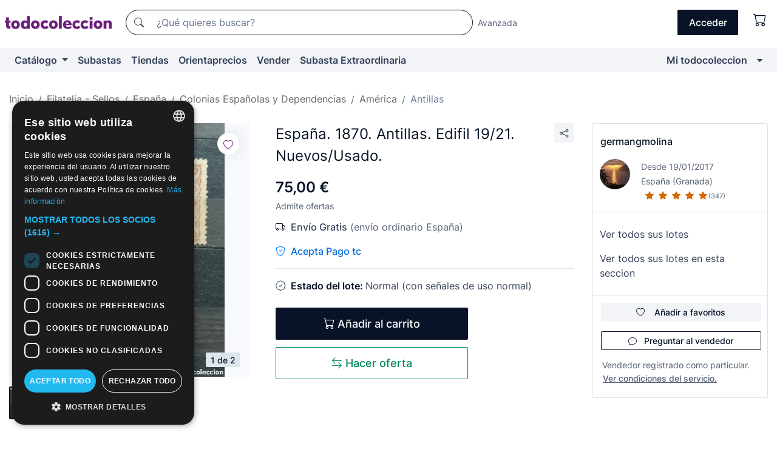

--- FILE ---
content_type: text/html;charset=UTF-8
request_url: https://www.todocoleccion.net/sellos-colonia-espanola-america/espana-1870-antillas-edifil-19-21-nuevos-usado~x385187259
body_size: 20155
content:

<!DOCTYPE html>
<html lang="es">
<head><script>(function(w,i,g){w[g]=w[g]||[];if(typeof w[g].push=='function')w[g].push(i)})
(window,'GTM-N5BMJZR','google_tags_first_party');</script><script>(function(w,d,s,l){w[l]=w[l]||[];(function(){w[l].push(arguments);})('set', 'developer_id.dYzg1YT', true);
		w[l].push({'gtm.start':new Date().getTime(),event:'gtm.js'});var f=d.getElementsByTagName(s)[0],
		j=d.createElement(s);j.async=true;j.src='/1x4n/';
		f.parentNode.insertBefore(j,f);
		})(window,document,'script','dataLayer');</script>
<script>
if (typeof MutationObserver === 'undefined') {
var scriptTag = document.createElement('script');
scriptTag.src = "/assets/javascripts/vendor/mutationobserver.min.js";
// document.head.appendChild(scriptTag);
document.getElementsByTagName('head')[0].appendChild(scriptTag);
}
</script>
<meta http-equiv="Content-Type" content="text/html; charset=utf-8" />
<meta http-equiv="X-UA-Compatible" content="IE=edge">
<meta name="viewport" content="width=device-width, initial-scale=1">
<link rel="dns-prefetch" href="//pictures2.todocoleccion.net" />
<link rel="preconnect" href="https://assets2.todocoleccion.online" />
<link rel="preconnect" href="https://cloud10.todocoleccion.online" />
<link rel="shortcut icon" href="https://assets2.todocoleccion.online/assets/images/favicons/favicon.ico" type="image/x-icon" />
<script>
var MANGOPAY_CLIENT_ID = "todocoleccion";
var MANGOPAY_ENVIRONMENT = "PRODUCTION";
</script>
<meta name="description" content="Consigue al mejor precio España. 1870. Antillas. Edifil 19/21. Nuevos/Us. Artículos antiguos de 2ª mano. Compra venta en todocoleccion. ¡Entra!" />
<meta name="robots" content="index,follow" />
<meta name="apple-itunes-app" content="app-id=892347440">
<meta name="google-play-app" content="app-id=com.package.android">
<title>españa. 1870. antillas. edifil 19/21. nuevos/us - Compra venta en todocoleccion</title>
<link rel="stylesheet" type="text/css" href="https://assets2.todocoleccion.online/assets/stylesheets/font-inter.css?202601201044">
<link rel="stylesheet" type="text/css" href="https://assets2.todocoleccion.online/assets/stylesheets/tcbootstrap.css?202601201044" />
<link rel="stylesheet" type="text/css" href="https://assets2.todocoleccion.online/assets/stylesheets/application.css?202601201044" />
<link rel="stylesheet" type="text/css" href="https://assets2.todocoleccion.online/assets/stylesheets/zoconet-design-system.css?202601201044" />
<link rel="stylesheet" type="text/css" href="https://assets2.todocoleccion.online/assets/icons/font/bootstrap-icons.css?202601201044" />
<link rel="stylesheet" type="text/css" href="https://assets2.todocoleccion.online/assets/stylesheets/swiper.css?202601201044" />
<link rel="stylesheet" type="text/css" href="https://assets2.todocoleccion.online/assets/stylesheets/lote.css?202601201044" />
<link rel="canonical" href="https://www.todocoleccion.net/sellos-colonia-espanola-america/espana-1870-antillas-edifil-19-21-nuevos-usado~x385187259" />
<link rel="alternate" hreflang="es" href="https://www.todocoleccion.net/sellos-colonia-espanola-america/espana-1870-antillas-edifil-19-21-nuevos-usado~x385187259" />
<link rel="alternate" hreflang="en" href="https://en.todocoleccion.net/stamps-colony-spanish-america/espana-1870-antillas-edifil-19-21-nuevos-usado~x385187259" />
<link rel="alternate" hreflang="de" href="https://de.todocoleccion.net/briefmarken-spanische-kolonien-amerika/espana-1870-antillas-edifil-19-21-nuevos-usado~x385187259" />
<link rel="alternate" hreflang="fr" href="https://fr.todocoleccion.net/timbres-colonies-espagnoles-amerique/espana-1870-antillas-edifil-19-21-nuevos-usado~x385187259" />
<link rel="alternate" hreflang="pt" href="https://pt.todocoleccion.net/selos-colonia-espanhola-america/espana-1870-antillas-edifil-19-21-nuevos-usado~x385187259" />
<link rel="alternate" hreflang="it" href="https://it.todocoleccion.net/francobolli-colonia-spagnola-america/espana-1870-antillas-edifil-19-21-nuevos-usado~x385187259" />
<script type="text/javascript" src="https://assets2.todocoleccion.online/assets/javascripts/vendor/modernizr.js?202601221257">
</script>
<script type="text/javascript" src="https://cdn.jsdelivr.net/npm/@mangopay/vault-sdk@1.2.1/dist/umd/client.min.js"></script>
<link rel="apple-touch-icon" href="https://assets2.todocoleccion.online/assets/images/apple_touch_icons/apple-touch-icon-iphone-60x60.png">
<link rel="apple-touch-icon" sizes="60x60" href="https://assets2.todocoleccion.online/assets/images/apple_touch_icons/apple-touch-icon-ipad-76x76.png">
<link rel="apple-touch-icon" sizes="114x114" href="https://assets2.todocoleccion.online/assets/images/apple_touch_icons/apple-touch-icon-iphone-retina-120x120.png">
<link rel="apple-touch-icon" sizes="144x144" href="https://assets2.todocoleccion.online/assets/images/apple_touch_icons/apple-touch-icon-ipad-retina-152x152.png">
<meta name="apple-itunes-app" content="app-id=892347440">
<script>
var ASSETS_HOST = "https://assets2.todocoleccion.online";
var FINGERPRINT_IMAGES ="202512231041";
var FINGERPRINT_CSS ="202601201044";
</script>
<script>
dataLayer = [];
// Configuración cookieScript: Nos aseguramos que, al arrancar, por defecto estén denegadas las cookies,
// porque se nos queja Google de que ejecutamos cosas de recoplilación de datos antes de que el usuario pueda aceptar o denegar las cookies.
dataLayer.push(
'consent',
'default',
{
'ad_personalization': 'denied',
'ad_storage': 'denied',
'ad_user_data': 'denied',
'analytics_storage': 'denied',
'wait_for_update': 500
}
);
dataLayer.push({"loggedIn":false});
dataLayer.push({"esMovil":false});
dataLayer.push({"content_type":"lote"});
dataLayer.push({"lote":{"precio":75,"ofertas":true,"descuento":false,"modalidad":"venta directa"}});
dataLayer.push({"catalogo":{"sec3":"Colonias Españolas y Dependencias","sec1":"Filatelia - Sellos","sec5":"Antillas","sec2":"España","sec4":"América"}});
dataLayer.push({"googleSit":"En Venta"});
dataLayer.push({"subasta":false});
dataLayer.push({
'ecommerce': {
'detail': {
'products': [{"price":"75.00","variant":"","brand":"","category":"Filatelia - Sellos/España/Colonias Españolas y Dependencias/América/Antillas","name":"Antillas","id":"385187259","currency":"EUR"}]
}
}
});
</script>
<script>(function(w,d,s,l,i){w[l]=w[l]||[];w[l].push({'gtm.start':
new Date().getTime(),event:'gtm.js'});var f=d.getElementsByTagName(s)[0],
j=d.createElement(s),dl=l!='dataLayer'?'&l='+l:'';j.async=true;j.src=
'https://www.googletagmanager.com/gtm.js?id='+i+dl;f.parentNode.insertBefore(j,f);
})(window,document,'script','dataLayer','GTM-N5BMJZR');</script>
<meta property="og:title" content="España. 1870. Antillas. Edifil 19/21. Nuevos/Usado."/>
<meta property="og:type" content="product"/>
<meta property="og:url" content="https://www.todocoleccion.net/sellos-colonia-espanola-america/espana-1870-antillas-edifil-19-21-nuevos-usado~x385187259"/>
<meta property="og:image" content="https://cloud10.todocoleccion.online/sellos-colonia-espanola-america/tc/2023/01/07/16/385187259_tcimg_6DE0DD28.jpg?size=230x230&crop=true"/>
<meta property="og:image:width" content="230"/>
<meta property="og:image:height" content="230"/>
<meta property="og:site_name" content="todocoleccion.net"/>
<meta property="og:description" content="España. 1870. Antillas. Edifil 19/21. Nuevos/Usado."/>
<meta name="google-translate-customization" content="666371e4fcbb35ea-7d61682752185561-g881534783573c20e-15" />
<!-- CBWIRE Styles -->
<style >[wire\:loading][wire\:loading], [wire\:loading\.delay][wire\:loading\.delay], [wire\:loading\.inline-block][wire\:loading\.inline-block], [wire\:loading\.inline][wire\:loading\.inline], [wire\:loading\.block][wire\:loading\.block], [wire\:loading\.flex][wire\:loading\.flex], [wire\:loading\.table][wire\:loading\.table], [wire\:loading\.grid][wire\:loading\.grid], [wire\:loading\.inline-flex][wire\:loading\.inline-flex] {display: none;}[wire\:loading\.delay\.none][wire\:loading\.delay\.none], [wire\:loading\.delay\.shortest][wire\:loading\.delay\.shortest], [wire\:loading\.delay\.shorter][wire\:loading\.delay\.shorter], [wire\:loading\.delay\.short][wire\:loading\.delay\.short], [wire\:loading\.delay\.default][wire\:loading\.delay\.default], [wire\:loading\.delay\.long][wire\:loading\.delay\.long], [wire\:loading\.delay\.longer][wire\:loading\.delay\.longer], [wire\:loading\.delay\.longest][wire\:loading\.delay\.longest] {display: none;}[wire\:offline][wire\:offline] {display: none;}[wire\:dirty]:not(textarea):not(input):not(select) {display: none;}:root {--livewire-progress-bar-color: #2299dd;}[x-cloak] {display: none !important;}</style>
</head>
<body class="at-desktop">
<div id="wrap" class="pagina">
<span id="inicio">
</span>
<div id="header" role="banner" class="hidden-print">
<div id="cabecera" role="banner" class="hidden-print">
<div id="cabecera-top-container">
<div id="cabecera-top">
<div class="container p-0 p-md-3">
<div class="d-flex justify-content-between align-items-center">
<div class="cabecera-col col-side-user-menu">
<button wire:snapshot="&#x7b;&quot;data&quot;&#x3a;&#x7b;&#x7d;,&quot;memo&quot;&#x3a;&#x7b;&quot;id&quot;&#x3a;&quot;3edb96a21552f65fd54fcec4b6dfadc7&quot;,&quot;name&quot;&#x3a;&quot;cabecera&#x2f;SideUserMenuButton&quot;,&quot;path&quot;&#x3a;&quot;cabecera&#x2f;SideUserMenuButton&quot;,&quot;method&quot;&#x3a;&quot;GET&quot;,&quot;children&quot;&#x3a;&#x5b;&#x5d;,&quot;scripts&quot;&#x3a;&#x5b;&#x5d;,&quot;assets&quot;&#x3a;&#x5b;&#x5d;,&quot;isolate&quot;&#x3a;false,&quot;lazyLoaded&quot;&#x3a;false,&quot;lazyIsolated&quot;&#x3a;true,&quot;errors&quot;&#x3a;&#x5b;&#x5d;,&quot;locale&quot;&#x3a;&quot;en&quot;&#x7d;,&quot;checksum&quot;&#x3a;&quot;78BC30566F38EE0A83C61E27666730C2C224497E92953765FB769F1E961B188C&quot;&#x7d;" wire:effects="[]" wire:id="3edb96a21552f65fd54fcec4b6dfadc7"
aria-controls="SideUserMenu"
aria-expanded="false"
data-toggle="modal"
data-target="#SideUserMenu"
title="Mostrar/ocultar menú de usuario"
type="button"
class="pl-5 btn-without-min-width btn btn-outline-primary"
style="border-width: 0px"
wire:click="$dispatch( 'update-side-user-menu-modal-body' )"
>
<span class="bi bi-list icon-header-menu fs-24"></span>
</button>
</div>
<div class="align-self-center d-none d-md-block logo-header">
<div id="cabecera-logo" class="mr-5 w-100">
<a
href="/"
title="todocoleccion - Compra venta y subasta de antigüedades, arte y coleccionismo"
class="d-inline-block py-3 d-flex align-items-center"
>
<span class="sprite1 sprite1-logotipo_tc"></span>
<span class="sr-only">todocoleccion: compra y venta de antigüedades y objetos de colección</span>
</a>
</div>
</div>
<div class="align-self-center order-3 ml-auto">
<div class="opciones_cab">
<ul id="cabecera-menu" class="d-flex flex-nowrap align-items-center list-inline user-isnt-loggedin">
<li id="btn-login" class="cabecera-menu-userlink list-inline-item d-none d-md-block mr-6">
<a
href="/acceder/?cod=ent&amp;encoded_back_url=true&amp;back_url=%2Flotes%2Fshow%3FRw%3D1%26Id%5FLote%3D385187259%26firstpart%3D%2Fsellos%2Dcolonia%2Despanola%2Damerica%2Fespana%2D1870%2Dantillas%2Dedifil%2D19%2D21%2Dnuevos%2Dusado"
id="cabecera-menu-login-link"
title="Acceder a Mi todocoleccion"
class="btn btn-primary no-underline text-color menu-link d-inline-block act-as-link"
rel="nofollow"
>
<span>
Acceder
</span>
</a>
</li>
<li wire:snapshot="&#x7b;&quot;data&quot;&#x3a;&#x7b;&#x7d;,&quot;memo&quot;&#x3a;&#x7b;&quot;id&quot;&#x3a;&quot;8799051a9871cdd28680cc8794d16440&quot;,&quot;name&quot;&#x3a;&quot;cabecera&#x2f;SideCartMenuButton&quot;,&quot;path&quot;&#x3a;&quot;cabecera&#x2f;SideCartMenuButton&quot;,&quot;method&quot;&#x3a;&quot;GET&quot;,&quot;children&quot;&#x3a;&#x7b;&quot;8799051a9871cdd28680cc8794d16440-0&quot;&#x3a;&#x5b;&quot;span&quot;,&quot;2c56443121a27b293b3040a4eef25521&quot;&#x5d;&#x7d;,&quot;scripts&quot;&#x3a;&#x5b;&#x5d;,&quot;assets&quot;&#x3a;&#x5b;&#x5d;,&quot;isolate&quot;&#x3a;false,&quot;lazyLoaded&quot;&#x3a;false,&quot;lazyIsolated&quot;&#x3a;true,&quot;errors&quot;&#x3a;&#x5b;&#x5d;,&quot;locale&quot;&#x3a;&quot;en&quot;&#x7d;,&quot;checksum&quot;&#x3a;&quot;8EC7E0C79228FD0AAD04159633E000C0E78C8A807AB95A1E31BA73785EE013C2&quot;&#x7d;" wire:effects="[]" wire:id="8799051a9871cdd28680cc8794d16440" class="list-inline-item pl-4 pr-5 p-md-0 mr-md-3">
<button
title="Carrito de la compra"
type="button"
class="d-inline-block btn btn-ghost btn-outline-primary"
wire:click="$dispatch( 'update-side-cart-menu-modal-body' )"
>
<span wire:snapshot="&#x7b;&quot;data&quot;&#x3a;&#x7b;&quot;count&quot;&#x3a;0&#x7d;,&quot;memo&quot;&#x3a;&#x7b;&quot;id&quot;&#x3a;&quot;2c56443121a27b293b3040a4eef25521&quot;,&quot;name&quot;&#x3a;&quot;shared&#x2f;BasketCount&quot;,&quot;path&quot;&#x3a;&quot;shared&#x2f;BasketCount&quot;,&quot;method&quot;&#x3a;&quot;GET&quot;,&quot;children&quot;&#x3a;&#x5b;&#x5d;,&quot;scripts&quot;&#x3a;&#x5b;&#x5d;,&quot;assets&quot;&#x3a;&#x5b;&#x5d;,&quot;isolate&quot;&#x3a;true,&quot;lazyLoaded&quot;&#x3a;false,&quot;lazyIsolated&quot;&#x3a;true,&quot;errors&quot;&#x3a;&#x5b;&#x5d;,&quot;locale&quot;&#x3a;&quot;en&quot;&#x7d;,&quot;checksum&quot;&#x3a;&quot;C6D9F0E4E7D4FB3FFE129292F206E57B4E8F2CFD633B598181C949ABC5AADF69&quot;&#x7d;" wire:effects="&#x7b;&quot;listeners&quot;&#x3a;&#x5b;&quot;basket-count-updated&quot;&#x5d;&#x7d;" wire:id="2c56443121a27b293b3040a4eef25521">
</span>
<i class="bi icon-cabecera-menu bi-cart"></i>
</button>
</li>
</ul>
</div>
</div>
<div id="buscador-header" class="flex-grow-1 order-sm-0 order-2 py-5 p-md-3">
<div class="w-100 buscador_cab" role="search">
<form action="/buscador" method="get" name="Buscador">
<input type="hidden" name="from" value="top">
<label for="buscador-general" class="sr-only">
Buscar:
</label>
<div class="input-group buscador-general input-group-search-primary d-flex flex-row justify-content-between align-items-start flex-nowrap w-100">
<div class="input-group-prepend">
<button
class="btn"
data-testid="search-button"
type="submit"
title="Buscador de todocoleccion"
>
<span class="bi bi-search"></span>
</button>
</div>
<input
type="search"
name="bu"
id="buscador-general"
value=""
class="form-control campo_buscar"
placeholder="¿Qué quieres buscar?"
title="¿Qué quieres buscar?"
/>
</div>
</form>
</div>
</div>
<div id="buscador-header-avanzado" class="flex-grow-1 d-none d-xl-block">
<a href="/buscador/turbo" id="buscador-avanzado-link" class="ml-0" rel="nofollow">
Avanzada
</a>
</div>
</div>
</div>
</div>
</div>
<div
id="cabecera-barra"
role="navigation"
class="navbar navbar-light navbar-expand bg-gray navbar-zoconet-main "
>
<div class="container">
<ul class="nav navbar-nav w-100 justify-content-between justify-content-md-start">
<li
class="nav-item first-item dropdown"
>
<a wire:snapshot="&#x7b;&quot;data&quot;&#x3a;&#x7b;&quot;catalogo_path&quot;&#x3a;&quot;&#x2f;s&#x2f;catalogo&quot;&#x7d;,&quot;memo&quot;&#x3a;&#x7b;&quot;id&quot;&#x3a;&quot;18b0606a13089229d2c3002700d348b9&quot;,&quot;name&quot;&#x3a;&quot;shared.cabecera.MenuCatalogoButton&quot;,&quot;path&quot;&#x3a;&quot;shared.cabecera.MenuCatalogoButton&quot;,&quot;method&quot;&#x3a;&quot;GET&quot;,&quot;children&quot;&#x3a;&#x5b;&#x5d;,&quot;scripts&quot;&#x3a;&#x5b;&#x5d;,&quot;assets&quot;&#x3a;&#x5b;&#x5d;,&quot;isolate&quot;&#x3a;false,&quot;lazyLoaded&quot;&#x3a;false,&quot;lazyIsolated&quot;&#x3a;true,&quot;errors&quot;&#x3a;&#x5b;&#x5d;,&quot;locale&quot;&#x3a;&quot;en&quot;&#x7d;,&quot;checksum&quot;&#x3a;&quot;BDB102005ACC76F5877004AC3098A936202C92E61AF70D1AED17A7192CD3F860&quot;&#x7d;" wire:effects="[]" wire:id="18b0606a13089229d2c3002700d348b9"
href="/s/catalogo"
title="Catálogo"
class="link-to-catalogo dropdown-toggle pull-left nav-link"
data-toggle="dropdown"
role="button"
aria-haspopup="true"
aria-expanded="false"
wire:click="$dispatch( 'update-menu-catalogo-dropdown-menu' )"
>
Catálogo
</a>
<div class="dropdown-menu dropdown-menu-catalogo z-index-max pt-6 pb-4">
<div wire:snapshot="&#x7b;&quot;data&quot;&#x3a;&#x7b;&quot;yet_loaded&quot;&#x3a;false,&quot;secciones&quot;&#x3a;&#x5b;&#x5d;&#x7d;,&quot;memo&quot;&#x3a;&#x7b;&quot;id&quot;&#x3a;&quot;6f8351be73b5e0bbbb408ba3374bf1c6&quot;,&quot;name&quot;&#x3a;&quot;shared.cabecera.MenuCatalogoDropdownMenu&quot;,&quot;path&quot;&#x3a;&quot;shared.cabecera.MenuCatalogoDropdownMenu&quot;,&quot;method&quot;&#x3a;&quot;GET&quot;,&quot;children&quot;&#x3a;&#x5b;&#x5d;,&quot;scripts&quot;&#x3a;&#x5b;&#x5d;,&quot;assets&quot;&#x3a;&#x5b;&#x5d;,&quot;isolate&quot;&#x3a;false,&quot;lazyLoaded&quot;&#x3a;false,&quot;lazyIsolated&quot;&#x3a;true,&quot;errors&quot;&#x3a;&#x5b;&#x5d;,&quot;locale&quot;&#x3a;&quot;en&quot;&#x7d;,&quot;checksum&quot;&#x3a;&quot;CC8DB6EAB3CB849C8F93DA35E6552C4E6A8BEB3438039113BE358876EDCE5533&quot;&#x7d;" wire:effects="&#x7b;&quot;listeners&quot;&#x3a;&#x5b;&quot;update-menu-catalogo-dropdown-menu&quot;&#x5d;&#x7d;" wire:id="6f8351be73b5e0bbbb408ba3374bf1c6">
<div wire:loading>
<div class="p-4">
<i class="icon text-muted icon-spinner icon-spin"></i>
</div>
</div>
<div class="list-group">
<div class="grid-list-group-catalog">
</div>
<div>
<a
href="/s/catalogo"
class="btn btn-outline-primary btn-ghost font-weight-bold p-4"
title="Ver todas las secciones"
>
Ver todas las secciones
<i class="bi bi-arrow-right"></i>
</a>
</div>
</div>
</div>
</div>
</li>
<li
class="nav-item d-none d-md-block"
>
<a
href="/subastas"
title="Subastas online"
class="nav-link"
>
Subastas
</a>
</li>
<li
class="nav-item d-none d-md-block"
>
<a
href="/tiendas"
title="Tiendas"
class="nav-link"
>
Tiendas
</a>
</li>
<li
class="nav-item d-none d-md-block"
>
<a
href="/orientaprecios"
title="Orientaprecios"
class="nav-link"
>
Orientaprecios
</a>
</li>
<li
class="nav-item second-item"
>
<a
href="/ayuda/vender"
title="Vender en todocoleccion"
class="nav-link"
>
Vender
</a>
</li>
<li
class="nav-item d-none d-md-block"
>
<a
href="/s/catalogo?M=e&O=sp"
title="Subasta Extraordinaria"
class="nav-link"
>
Subasta Extraordinaria
</a>
</li>
<li
class="nav-item last-item ml-sm-auto"
>
<a
href="/mitc"
title="Mi todocoleccion."
class="nav-link"
>
Mi todocoleccion
</a>
</li>
<li class="nav-item visible-md visible-lg mitc_mostrar">
<a
href="/mitc?mostrarbmtc"
title="Mostrar Barra Mi todocoleccion."
class="nav-link"
>
<span class="hidden">
Mostrar Barra Mi todocoleccion
</span><i class="icon icon-caret-down"></i>
</a>
</li>
</ul>
</div>
</div>
</div>
</div>
<div id="page-content">
<div id="page-content-fullwidth">
</div>
<div class="container">
<div id="react-breadcrumbs">
<div
class=" mt-7"
style="height: 40px"
>
<div class="swiper">
<div class="swiper-container" data-initialSlide="5">
<ul
class="
breadcrumb
flex-nowrap
swiper-wrapper
m-0
"
>
<li
class="breadcrumb-item swiper-slide"
style="width: auto"
>
<a href="/" title="Página de inicio" class="breadcrumb-link">
<span>
Inicio
</span>
</a>
</li>
<li
class="breadcrumb-item swiper-slide"
style="width: auto"
>
<a href="/s/filatelia-sellos" title="Filatelia - Sellos" class="breadcrumb-link">
<span>Filatelia - Sellos</span>
</a>
</li>
<li
class="breadcrumb-item swiper-slide"
style="width: auto"
>
<a href="/s/sellos-espana" title="Espa&ntilde;a" class="breadcrumb-link">
<span>España</span>
</a>
</li>
<li
class="breadcrumb-item swiper-slide"
style="width: auto"
>
<a href="/s/sellos-colonias-espanolas" title="Colonias Espa&ntilde;olas y Dependencias" class="breadcrumb-link">
<span>Colonias Españolas y Dependencias</span>
</a>
</li>
<li
class="breadcrumb-item swiper-slide"
style="width: auto"
>
<a href="/s/sellos-colonias-espanolas-america" title="Am&eacute;rica" class="breadcrumb-link">
<span>América</span>
</a>
</li>
<li
class="active breadcrumb-item swiper-slide"
style="width: auto"
>
<a href="/s/sellos-colonias-america-antillas" title="Antillas" class="breadcrumb-link">
<span>Antillas</span>
</a>
</li>
</ul>
</div>
</div>
</div>
</div>
<script type="application/ld+json">
{"itemListElement":[{"item":{"@id":"/","name":"Inicio"},"position":1,"@type":"ListItem"},{"item":{"@id":"/s/filatelia-sellos","name":"Filatelia - Sellos"},"position":2,"@type":"ListItem"},{"item":{"@id":"/s/sellos-espana","name":"España"},"position":3,"@type":"ListItem"},{"item":{"@id":"/s/sellos-colonias-espanolas","name":"Colonias Españolas y Dependencias"},"position":4,"@type":"ListItem"},{"item":{"@id":"/s/sellos-colonias-espanolas-america","name":"América"},"position":5,"@type":"ListItem"},{"item":{"@id":"/s/sellos-colonias-america-antillas","name":"Antillas"},"position":6,"@type":"ListItem"}],"@context":"https://schema.org","@type":"BreadcrumbList"}
</script>
<div class="pagina lote">
<div class="contenido">
<div class="lote-container mb-5 mt-2 mt-md-4">
<div class="position-relative image-gallery-lote">
<div id="react-image-gallery" data-props="&#x7b;&quot;all_images&quot;&#x3a;&#x5b;&#x7b;&quot;src_webp&quot;&#x3a;&quot;https&#x3a;&#x2f;&#x2f;cloud10.todocoleccion.online&#x2f;sellos-colonia-espanola-america&#x2f;tc&#x2f;2023&#x2f;01&#x2f;07&#x2f;16&#x2f;385187259_tcimg_6DE0DD28.webp&quot;,&quot;alt&quot;&#x3a;&quot;Sellos&#x3a; Espa&ntilde;a. 1870. Antillas. Edifil 19&#x2f;21. Nuevos&#x2f;Usado. - Foto 1&quot;,&quot;id&quot;&#x3a;0,&quot;title&quot;&#x3a;&quot;Espa&ntilde;a. 1870. Antillas. Edifil 19&#x2f;21. Nuevos&#x2f;Usado. - Foto 1&quot;,&quot;src&quot;&#x3a;&quot;https&#x3a;&#x2f;&#x2f;cloud10.todocoleccion.online&#x2f;sellos-colonia-espanola-america&#x2f;tc&#x2f;2023&#x2f;01&#x2f;07&#x2f;16&#x2f;385187259_tcimg_6DE0DD28.jpg&quot;&#x7d;,&#x7b;&quot;src_webp&quot;&#x3a;&quot;https&#x3a;&#x2f;&#x2f;cloud10.todocoleccion.online&#x2f;sellos-colonia-espanola-america&#x2f;tc&#x2f;2023&#x2f;01&#x2f;07&#x2f;16&#x2f;385187259_475886334_tcimg_F29564A9.webp&quot;,&quot;alt&quot;&#x3a;&quot;Sellos&#x3a; Espa&ntilde;a. 1870. Antillas. Edifil 19&#x2f;21. Nuevos&#x2f;Usado. - Foto 2&quot;,&quot;id&quot;&#x3a;475886334,&quot;title&quot;&#x3a;&quot;Sellos&#x3a; Espa&ntilde;a. 1870. Antillas. Edifil 19&#x2f;21. Nuevos&#x2f;Usado. - Foto 2&quot;,&quot;src&quot;&#x3a;&quot;https&#x3a;&#x2f;&#x2f;cloud10.todocoleccion.online&#x2f;sellos-colonia-espanola-america&#x2f;tc&#x2f;2023&#x2f;01&#x2f;07&#x2f;16&#x2f;385187259_475886334_tcimg_F29564A9.jpg&quot;&#x7d;&#x5d;&#x7d;" class="mb-4">
</div>
<div class="follow-buton-image-lote card-lote">
<div class="follow-lote-button lotes-enlaces-rapidos mr-0 mr-md-1">
<button
class="d-flex justify-content-center align-items-center text-brand bg-white border-0 rounded-circle lotes_enlaces_rapidos-button btn-circle clickeable isnt-active js-followup ga-track-click-in-poner-en-seguimiento"
id="corazon-385187259"
onClick=""
data-ajax="/api/seguimientos/create?id=385187259"
data-require-login="true"
data-id_lote="385187259" data-nuevo-usuario-accion-tipo="0"
data-nuevo-usuario-accion-valor="385187259" rel="nofollow" title="Seguir"
type="button"
>
<i class="bi lotes_enlaces_rapidos-icon js-icon-seguimiento inline-block bi-heart"></i>
</button>
</div>
</div>
</div>
<div class="info-lote m-0 ml-md-4">
<div id="lote-info" class="lote-info datos
"
>
<div class="d-flex justify-content-between mt-6 mb-3 mt-md-0 mb-md-5">
<h1
class="bold js-lote-titulo-385187259 m-0 text-break font-weight-normal text-gray-900 h5 fs-md-24"
id="lote-page-h1"
>
España. 1870. Antillas. Edifil 19/21. Nuevos/Usado.
</h1>
<div class="ml-5">
<span id="lote-compartir">
<a
href="#"
class="btn btn-secondary btn-only-icon btn-sm"
data-toggle="popover"
id="js-lote-compartir"
>
<span>
<i class="bi bi-share"></i>
</span>
</a>
<span
id="lote-compartir-botones"
style="display: none"
data-nuevo-usuario-accion-tipo="8"
data-nuevo-usuario-accion-valor="385187259"
>
<span class="sharedbtns">
<a class="btn btn-sm btn-whatsapp" target="_blank" rel="noopener noreferrer" href="https://api.whatsapp.com/send?text=Espa%C3%B1a%2E%201870%2E%20Antillas%2E%20Edifil%2019%2F21%2E%20Nuevos%2FUsado%2E%20https%3A%2F%2Fwww%2Etodocoleccion%2Enet%2Fsellos%2Dcolonia%2Despanola%2Damerica%2Fespana%2D1870%2Dantillas%2Dedifil%2D19%2D21%2Dnuevos%2Dusado%7Ex385187259"><i class="bi bi-whatsapp"></i></a>
<a class="btn btn-sm btn-facebook" target="_blank" rel="noopener noreferrer" href="http://www.facebook.com/sharer/sharer.php?u=https://www.todocoleccion.net/sellos-colonia-espanola-america/espana-1870-antillas-edifil-19-21-nuevos-usado~x385187259"><i class="bi bi-tc-facebook"></i></a>
<a class="btn btn-sm btn-tweet" target="_blank" rel="noopener noreferrer" href="https://twitter.com/intent/tweet?text=Espa%C3%B1a%2E%201870%2E%20Antillas%2E%20Edifil%2019%2F21%2E%20Nuevos%2FUsado%2E&amp;url=https://www.todocoleccion.net/sellos-colonia-espanola-america/espana-1870-antillas-edifil-19-21-nuevos-usado~x385187259&amp;via=todocoleccion"><i class="bi bi-twitter-x"></i></a>
<a class="btn btn-sm btn-pinterest" target="_blank" rel="noopener noreferrer" href="http://pinterest.com/pin/create/button/?url=https://www.todocoleccion.net/sellos-colonia-espanola-america/espana-1870-antillas-edifil-19-21-nuevos-usado~x385187259&amp;description=Espa%C3%B1a%2E%201870%2E%20Antillas%2E%20Edifil%2019%2F21%2E%20Nuevos%2FUsado%2E&amp;media=https://cloud10.todocoleccion.online/sellos-colonia-espanola-america/tc/2023/01/07/16/385187259_tcimg_6DE0DD28.jpg"><i class="bi bi-tc-pinterest"></i></a>
</span>
<span class="sharedbtns">
<a
href="/lotes/envia_amigo?m=lote&id_lote=385187259"
class="btn btn-rrss js-boton-enviar-amigo"
title="Quizás conoces a algún amigo al que pueda interesarle este lote"
>
<i class="bi bi-envelope-fill"></i>
</a>
</span>
</span>
</span>
</div>
</div>
<div>
<div class="lote-info-no-en-subasta">
<div class="mb-1 hidden-xs">
<span class="text-gray-900 mr-3">
<span class="text-nowrap bolder lote-precio" style="font-size:24px;">
75,00 &euro;
</span>
</span>
</div>
<div class="mb-4 fs-14 text-gray-600">Admite ofertas</div>
<hr class="d-none d-sm-none" />
<p title="Gastos de envío gratis solo para pedidos desde España (incluye Canarias, Baleares, Ceuta y Melilla)">
<span class="bi bi-truck text-gray-900"></span>
<span class="font-weight-bold ml-2">Envío Gratis</span>
<span class="text-gray-600">(envío ordinario España)</span>
</p>
<span class="text-pagotc-600">
<span class="bi bi-shield-check text-pagotc-500"></span>
<span class="d-inline-block d-sm-none fs-16 font-weight-bold ml-2">
Pago tc
</span>
<span class="d-none d-sm-inline-block fs-16 font-weight-bold ml-2">
Acepta Pago tc
</span>
</span>
<hr class="border-top" />
</div>
<div class="mb-6">
<p class="mb-3">
<span class="bi bi-patch-check"></span>
<span class="text-gray-900 font-weight-bolder ml-2">
Estado del lote:
</span>
Normal (con señales de uso normal)
</p>
</div>
<div>
</div>
<div class="row">
<div class="col-md-8">
<div wire:snapshot="&#x7b;&quot;data&quot;&#x3a;&#x7b;&quot;with_icon&quot;&#x3a;true,&quot;ga_track_add_button&quot;&#x3a;&quot;lote-boton-comprar&quot;,&quot;button_class&quot;&#x3a;&quot;btn-lg&#x20;btn-block&#x20;hidden-xs&quot;,&quot;slug&quot;&#x3a;&quot;germangmolina&quot;,&quot;is_in_other_basket&quot;&#x3a;false,&quot;modal_id&quot;&#x3a;&quot;form-add-to-basket-modal-id-385187259&quot;,&quot;id_lote&quot;&#x3a;385187259,&quot;is_in_my_basket&quot;&#x3a;false&#x7d;,&quot;memo&quot;&#x3a;&#x7b;&quot;id&quot;&#x3a;&quot;e4a7ae8be42e9d517ae6a53e8c33a660&quot;,&quot;name&quot;&#x3a;&quot;shared&#x2f;BasketButton&quot;,&quot;path&quot;&#x3a;&quot;shared&#x2f;BasketButton&quot;,&quot;method&quot;&#x3a;&quot;GET&quot;,&quot;children&quot;&#x3a;&#x5b;&#x5d;,&quot;scripts&quot;&#x3a;&#x5b;&#x5d;,&quot;assets&quot;&#x3a;&#x5b;&#x5d;,&quot;isolate&quot;&#x3a;false,&quot;lazyLoaded&quot;&#x3a;false,&quot;lazyIsolated&quot;&#x3a;true,&quot;errors&quot;&#x3a;&#x5b;&#x5d;,&quot;locale&quot;&#x3a;&quot;en&quot;&#x7d;,&quot;checksum&quot;&#x3a;&quot;ECA6A2A2F2419E98B650FAA5489E1D086EF603966E8FE1B14EDE96FB0E05DC48&quot;&#x7d;" wire:effects="&#x7b;&quot;listeners&quot;&#x3a;&#x5b;&quot;add-lot-to-my-basket&quot;&#x5d;&#x7d;" wire:id="e4a7ae8be42e9d517ae6a53e8c33a660">
<form action="/carrito_de_compra/add" method="POST" wire:submit.prevent="addToBasket">
<input type="hidden" name="id_Lote" value="385187259" />
<button
type="submit"
title="Añadir al carrito"
class="btn btn-primary btn-lg btn-block hidden-xs ga-track-lote-boton-comprar"
>
<i class="bi bi-cart"></i>
<span class="d-md-none">
Añadir
</span>
<span class="d-none d-md-inline-block">
Añadir al carrito
</span>
</button>
</form>
</div>
<div wire:snapshot="&#x7b;&quot;data&quot;&#x3a;&#x7b;&quot;imagen_width&quot;&#x3a;60,&quot;imagen_lote&quot;&#x3a;&quot;https&#x3a;&#x2f;&#x2f;cloud10.todocoleccion.online&#x2f;sellos-colonia-espanola-america&#x2f;tc&#x2f;2023&#x2f;01&#x2f;07&#x2f;16&#x2f;385187259_tcimg_6DE0DD28.jpg&#x3f;size&#x3d;60x60&amp;crop&#x3d;true&quot;,&quot;slug&quot;&#x3a;&quot;&quot;,&quot;modal_id&quot;&#x3a;&quot;form-add-to-basket-modal-id-385187259&quot;,&quot;success&quot;&#x3a;true,&quot;error_msg&quot;&#x3a;&quot;&quot;,&quot;titulo_lote&quot;&#x3a;&quot;Espa&ntilde;a.&#x20;1870.&#x20;Antillas.&#x20;Edifil&#x20;19&#x2f;21.&#x20;Nuevos&#x2f;Usado.&quot;,&quot;id_lote&quot;&#x3a;385187259,&quot;we_have_multiple_sellers&quot;&#x3a;false,&quot;render_modal&quot;&#x3a;true,&quot;show_modal&quot;&#x3a;false&#x7d;,&quot;memo&quot;&#x3a;&#x7b;&quot;id&quot;&#x3a;&quot;e682641baeb5ba66cec42ce187abac2d&quot;,&quot;name&quot;&#x3a;&quot;shared&#x2f;BasketModal&quot;,&quot;path&quot;&#x3a;&quot;shared&#x2f;BasketModal&quot;,&quot;method&quot;&#x3a;&quot;GET&quot;,&quot;children&quot;&#x3a;&#x5b;&#x5d;,&quot;scripts&quot;&#x3a;&#x5b;&#x5d;,&quot;assets&quot;&#x3a;&#x5b;&#x5d;,&quot;isolate&quot;&#x3a;false,&quot;lazyLoaded&quot;&#x3a;false,&quot;lazyIsolated&quot;&#x3a;true,&quot;errors&quot;&#x3a;&#x5b;&#x5d;,&quot;locale&quot;&#x3a;&quot;en&quot;&#x7d;,&quot;checksum&quot;&#x3a;&quot;B9B324DA3B6600869D527BF23F27F8DDF3FC37325181C20092ECAA32BA215527&quot;&#x7d;" wire:effects="&#x7b;&quot;listeners&quot;&#x3a;&#x5b;&quot;add-lot-to-my-basket&quot;,&quot;close-basket-modal&quot;&#x5d;&#x7d;" wire:id="e682641baeb5ba66cec42ce187abac2d">
</div>
</div>
</div>
<div class="pt-4">
<div class="row">
<div class="col-md-8">
<button
class="btn btn-outline-buy btn-block btn-lg d-none d-md-block margin-bottom-xs ga-track-class-boton-hacer-oferta d-md-block"
data-target="#modal-make-an-offer"
data-toggle="modal"
type="button"
>
<i class="bi btn-icon bi-arrow-left-right"></i>
Hacer oferta
</button>
</div>
</div>
</div>
<div class="modal fade js-modal-offer" tabindex="-1" id="modal-make-an-offer">
<div class="modal-dialog">
<div class="modal-content">
<div wire:snapshot="&#x7b;&quot;data&quot;&#x3a;&#x7b;&quot;offer_amount&quot;&#x3a;&quot;&quot;,&quot;offer&quot;&#x3a;&quot;&quot;,&quot;canonical&quot;&#x3a;&quot;https&#x3a;&#x2f;&#x2f;www.todocoleccion.net&#x2f;sellos-colonia-espanola-america&#x2f;espana-1870-antillas-edifil-19-21-nuevos-usado&#x7e;x385187259&quot;,&quot;lot_image&quot;&#x3a;&quot;https&#x3a;&#x2f;&#x2f;cloud10.todocoleccion.online&#x2f;sellos-colonia-espanola-america&#x2f;tc&#x2f;2023&#x2f;01&#x2f;07&#x2f;16&#x2f;385187259_tcimg_6DE0DD28.jpg&#x3f;size&#x3d;90x90&amp;crop&#x3d;true&quot;,&quot;lot_title&quot;&#x3a;&quot;Espa&ntilde;a.&#x20;1870.&#x20;Antillas.&#x20;Edifil&#x20;19&#x2f;21.&#x20;Nuevos&#x2f;Usado.&quot;,&quot;counteroffer_amount&quot;&#x3a;&quot;&quot;,&quot;offer_status&quot;&#x3a;&quot;&quot;,&quot;advice_msg&quot;&#x3a;&quot;&quot;,&quot;error_msg&quot;&#x3a;&quot;&quot;,&quot;offer_date&quot;&#x3a;&quot;&quot;,&quot;lot_id&quot;&#x3a;385187259,&quot;lot_price&quot;&#x3a;75,&quot;requires_login&quot;&#x3a;false,&quot;counteroffer_date&quot;&#x3a;&quot;&quot;&#x7d;,&quot;memo&quot;&#x3a;&#x7b;&quot;id&quot;&#x3a;&quot;fd970954d163adebe522633e17fe43f5&quot;,&quot;name&quot;&#x3a;&quot;lotes.show.MakeAnOfferModal&quot;,&quot;path&quot;&#x3a;&quot;lotes.show.MakeAnOfferModal&quot;,&quot;method&quot;&#x3a;&quot;GET&quot;,&quot;children&quot;&#x3a;&#x5b;&#x5d;,&quot;scripts&quot;&#x3a;&#x5b;&#x5d;,&quot;assets&quot;&#x3a;&#x5b;&#x5d;,&quot;isolate&quot;&#x3a;false,&quot;lazyLoaded&quot;&#x3a;false,&quot;lazyIsolated&quot;&#x3a;true,&quot;errors&quot;&#x3a;&#x5b;&#x5d;,&quot;locale&quot;&#x3a;&quot;en&quot;&#x7d;,&quot;checksum&quot;&#x3a;&quot;509BEA85B34F09332E370B197F9A0163490B8546FFBB32FAD921C9914BF65FEE&quot;&#x7d;" wire:effects="[]" wire:id="fd970954d163adebe522633e17fe43f5">
<div class="modal-header">
<h4 class="modal-title">Hacer oferta</h4>
<button type="button" class="close" data-dismiss="modal" aria-label="Cerrar">
<span aria-hidden="true">&times;</span>
<span class="sr-only">Cerrar</span>
</button>
</div>
<div class="modal-body">
<form id="form-make-an-offer-modal" wire:submit="makeAnOffer" method="post">
<div class="row">
<div class="col-12">
<div class="media">
<img
src="https&#x3a;&#x2f;&#x2f;cloud10.todocoleccion.online&#x2f;sellos-colonia-espanola-america&#x2f;tc&#x2f;2023&#x2f;01&#x2f;07&#x2f;16&#x2f;385187259_tcimg_6DE0DD28.jpg&#x3f;size&#x3d;90x90&amp;crop&#x3d;true"
class="mr-5"
alt="Espa&ntilde;a.&#x20;1870.&#x20;Antillas.&#x20;Edifil&#x20;19&#x2f;21.&#x20;Nuevos&#x2f;Usado."
/>
<div class="media-body">
<h4>Espa&ntilde;a. 1870. Antillas. Edifil 19&#x2f;21. Nuevos&#x2f;Usado.</h4>
<p><span class="text-nowrap precio_directa">75,00 €</span></p>
</div>
</div>
<hr class="visible-xs" />
</div>
<div class="col-12">
<div class="more-margin-bottom">
Envía una buena oferta al vendedor que no pueda rechazar y <strong>el pedido ¡es tuyo!</strong>
</div>
</div>
<div class="col-12">
</div>
<div class="col-md-6 col-12">
<div class="form-group">
<label class="form-label" for="offer">
Tu oferta
</label>
<div class="inpug-group-with-icons right-icon input-group">
<input
inputmode="decimal"
name="offer"
pattern="( )*[0-9]+([.,][0-9]{0,2})?( )*"
required="required"
placeholder="75,00"
type="text"
id="offer"
class="autotrim form-control"
value=""
wire:model.live="offer"
/>
<div class="input-group-append">
<span class="input-group-text">
<i class="icon icon-euro"></i>
</span>
</div>
</div>
</div>
</div>
<div class="col-6">
<div class="with-left-hr hidden-xs">
<ul class="icon-ul fs-12">
<li class="margin-bottom">
<i
class="icon-li icon icon-circle"
style="font-size: 0.6em; padding-top: 0.5em"
></i>
Enviar una oferta es un compromiso de compra si el vendedor la acepta.
</li>
<li class="margin-bottom">
<i
class="icon-li icon icon-circle"
style="font-size: 0.6em; padding-top: 0.5em"
></i>
Oferta sobre precio de venta. Descuentos, gastos de envío u otras promociones relacionadas no incluidas.
</li>
</ul>
</div>
</div>
<div class="visible-xs text-to-left text-muted col-12">
<div class="more-margin-bottom">
Oferta sobre precio de venta. Descuentos, gastos de envío u otras promociones relacionadas no incluidas.
</div>
<div class="margin-bottom">
Enviar una oferta es un compromiso de compra si el vendedor la acepta.
</div>
</div>
</div>
</form>
</div>
<div class="modal-footer">
<button type="button" class="btn btn-secondary" data-dismiss="modal">
Cancelar oferta
</button>
<button
class="btn btn-primary ga-track-boton-enviar-oferta"
form="form-make-an-offer-modal"
id="button-make-an-offer"
type="submit"
>
Enviar oferta
</button>
</div>
</div>
</div>
</div>
</div>
<div wire:snapshot="&#x7b;&quot;data&quot;&#x3a;&#x7b;&quot;fecha_reserva&quot;&#x3a;null,&quot;id_lote&quot;&#x3a;385187259,&quot;el_lote_ya_esta_en_tu_carrito&quot;&#x3a;false&#x7d;,&quot;memo&quot;&#x3a;&#x7b;&quot;id&quot;&#x3a;&quot;9d7b4ea672564afc1e6d5946e805846f&quot;,&quot;name&quot;&#x3a;&quot;lotes.show.AlertLotInCart&quot;,&quot;path&quot;&#x3a;&quot;lotes.show.AlertLotInCart&quot;,&quot;method&quot;&#x3a;&quot;GET&quot;,&quot;children&quot;&#x3a;&#x5b;&#x5d;,&quot;scripts&quot;&#x3a;&#x5b;&#x5d;,&quot;assets&quot;&#x3a;&#x5b;&#x5d;,&quot;isolate&quot;&#x3a;false,&quot;lazyLoaded&quot;&#x3a;false,&quot;lazyIsolated&quot;&#x3a;true,&quot;errors&quot;&#x3a;&#x5b;&#x5d;,&quot;locale&quot;&#x3a;&quot;en&quot;&#x7d;,&quot;checksum&quot;&#x3a;&quot;E7178CA359C4746D6F6126E1E3DAA320AA3CE36195DB51438447CA8CDD2B0266&quot;&#x7d;" wire:effects="&#x7b;&quot;listeners&quot;&#x3a;&#x5b;&quot;add-lot-to-my-basket&quot;&#x5d;&#x7d;" wire:id="9d7b4ea672564afc1e6d5946e805846f">
</div>
<ul class="icon-ul">
</ul>
</div>
</div>
</div>
<div class="alertas-lote">
<div class="alert alert-pagotc" role="alert">
<div class="alert-content">
<div class="alert-body-wrapper">
<div class="alert-body">
<i class="bi alert-icon bi-shield-check"></i>
<div class="alert-body-content">
El vendedor acepta Pago tc. Método de pago seguro y protegido, una pasarela de pago con tarjeta integrada, rápida y eficaz.
</div>
</div>
<div class="alert-action">
<a class="font-weight-bold" href="/pago-tc-videotutoriales" target="_blank" title="Saber más" class="btn btn-outline-primary btn-ghost underline"><span class="underline grey-900-color">Saber más</span></a>
</div>
</div>
</div>
</div>
</div>
<div class="sobre-lote">
<div class="acordion mb-6 mt-6 mt-md-0">
<div class="acordion-header" id="collapse_description">
<h2 class="fs-16 my-0">
<a
role="button"
class=" d-flex justify-content-between align-items-center"
data-toggle="collapse"
href="#description"
aria-expanded="true"
aria-controls="description"
>
<span class="font-weight-bold">Descripción del lote</span>
<i class="bi ml-auto bi-chevron-up"></i>
</a>
</h2>
</div>
<div class="acordion-body collapse show" id="description"
aria-labelledby="collapse_description" >
<div id="descripcion" class="tab-pane active" style="overflow: hidden">
<div class="margin-bottom">
<div>
</div>
</div>
</div>
</div>
</div>
<div class="acordion mb-6">
<div class="acordion-header" id="collapse_conditions">
<h2 class="fs-16 my-0">
<a
role="button"
class="collapsed d-flex justify-content-between align-items-center"
data-toggle="collapse"
href="#formas_de_pago_y_envio"
aria-expanded="false"
aria-controls="formas_de_pago_y_envio"
data-collapse-fetch
>
<span class="font-weight-bold">Condiciones de pago y envío</span>
<i class="bi ml-auto bi-chevron-up"></i>
</a>
</h2>
</div>
<div class="acordion-body collapse " id="formas_de_pago_y_envio"
aria-labelledby="collapse_conditions" data-content-url="/lotes/detalle_envio?id=385187259&amp;gestion=0" id="tab_formas_de_pago_y_envio">
</div>
</div>
<div class="acordion mb-6">
<div class="acordion-header" id="collapse_qa">
<h2 class="fs-16 my-0">
<a
role="button"
class="collapsed d-flex justify-content-between align-items-center"
data-toggle="collapse"
href="#preguntas_y_respuestas"
aria-expanded="false"
aria-controls="preguntas_y_respuestas"
data-collapse-fetch
>
<span class="font-weight-bold flex-grow-1">Preguntas y respuestas</span>
<i class="bi ml-auto bi-chevron-up"></i>
</a>
</h2>
</div>
<div class="acordion-body collapse " id="preguntas_y_respuestas"
aria-labelledby="collapse_qa" data-content-url="/lotes/pyr?id=385187259&amp;situacion_lote=EN VENTA DIRECTA&amp;Id_Usuario=2147913979&amp;Tienda_Clase=&amp;Tienda_Visible=&amp;Zona=0&amp;Time=31:21:841&amp;gestion=0">
</div>
</div>
</div>
<div class="info-vendedor-lote">
<div id="info_vendedor_box" class="mb-5">
<div>
<div id="bloque-vendedor" class="fs-md-14 fs-lg-16 card">
<div class="row">
<div class="col-md-12">
<div class="fs-md-14 text-gray-900 mt-5 pl-4 card-title">
<a href="/usuario/germangmolina" class="btn-ghost btn btn-outline-primary text-left">
germangmolina
</a>
</div>
</div>
</div>
<div class="row align-items-center">
<div class="col-lg-12 col-md-4">
<div class="card-body">
<div>
<div class="pull-left pr-3">
<div
class="inline-block avatar-container text-left"
style="
height: 60px !important;
width: 60px !important;
overflow: hidden !important;
text-align: center;
vertical-align: bottom;
position: relative;
"
>
<img
src="https://cloud10.todocoleccion.online/tc/avatares/2025/08/30/avatar_2147913979_tcimg_643495E4.jpg"
class="rounded-circle"
height="50"
width="50"
title="Lotes de germangmolina"
alt="avatar germangmolina"
/>
</div>
</div>
<span class="text-gray-600 body-regular">
Desde
19/01/2017
<span>
<br />
<span class="text-gray-600 body-regular">
España
(Granada)
</span>
<br />
<button
class="btn btn-link fs-14 p-0 d-flex flex-nowrap"
data-href="/usuario/valoraciones/germangmolina/vendedor"
data-obfuscated-link
title="5 estrellas. 347 valoraciones Ver detalle."
type="button"
>
<span title="5 sobre 5">
<i class="bi text-sell-600 mx-2 bi-star-fill"></i><i class="bi text-sell-600 mx-2 bi-star-fill"></i><i class="bi text-sell-600 mx-2 bi-star-fill"></i><i class="bi text-sell-600 mx-2 bi-star-fill"></i><i class="bi text-sell-600 mx-2 bi-star-fill"></i>
</span>
<span class="text-gray-600" title="347 valoraciones recibidas">
<small>(347)</small>
</span>
</button>
</div>
</div>
</div>
<div class="col-lg-12 col-md-4">
<div class="list-group py-5">
<button
class="btn btn-link list-group-chevron-icon list-group-item list-group-item-action"
data-href="/s/catalogo?identificadorvendedor=germangmolina"
data-obfuscated-link
title="Lotes en venta de germangmolina en todocoleccion"
type="button"
>
Ver todos sus lotes
<span class="bi bi-chevron-right list-group-chevron-icon-padding"></span>
</button>
<button
class="btn btn-link list-group-chevron-icon list-group-item list-group-item-action"
data-href="/s/sellos-colonias-america-antillas?identificadorvendedor=germangmolina"
data-obfuscated-link
title="Lotes en venta de germangmolina en Sellos - España - Colonias Españolas y Dependencias - América - Antillas"
type="button"
>
Ver todos sus lotes en esta seccion
<span class="bi bi-chevron-right list-group-chevron-icon-padding"></span>
</button>
</div>
</div>
<div class="col-lg-12 col-md-4">
<div class="card-footer">
<div class="w-100">
<div class="pb-5">
<button
class="mx-1 btn-sm btn-block btn btn-secondary"
data-href="/mitc/vendedores-favoritos/2147913979/guardar"
data-obfuscated-link
data-require-login="true"
data-nuevo-usuario-accion-tipo="13"
data-nuevo-usuario-accion-valor="2147913979"
title="Poner a germangmolina en tu lista de vendedores favoritos"
type="button"
>
<i class="bi bi-heart btn-icon-left"></i>&nbsp;
Añadir a favoritos
</button>
</div>
<button
id="ask_to_the_seller_button"
class="mx-1 btn btn-outline-primary btn-sm btn-block"
data-require-login="true"
data-nuevo-usuario-accion-tipo="3"
data-nuevo-usuario-accion-valor="385187259"
data-toggle="collapse"
data-target="#preguntas_y_respuestas"
aria-expanded="false"
aria-controls="preguntas_y_respuestas"
data-href="?#preguntas_y_respuestas"
>
<span class="bi bi-chat btn-icon-left"></span>
Preguntar al vendedor
</button>
</div>
</div>
</div>
<div class="col-12">
<div class="mx-5 mb-5 grey-600-color fs-14 pb-2">
<span class="align-middle">
Vendedor registrado como particular.
</span>
<button
class="btn btn-ghost btn-outline-primary btn-sm underline grey-600-color text-left"
data-href="/condiciones-del-servicio#reglas-compra-venta"
data-obfuscated-link
title="Ver condiciones del servicio."
type="button"
>
Ver condiciones del servicio.
</button>
</div>
</div>
</div>
</div>
</div>
</div>
</div>
</div>
<div class="fixed-top bg-light d-none d-lg-block">
<div
id="navbar-lote-page-comprar-subastar"
class="container flex-nowrap align-items-center py-3"
style="display: none;"
>
<div class="d-flex align-items-center">
<div class="col">
<a class="text-gray-900 h5 font-weight-bolder flex-grow-1" href="/sellos-colonia-espanola-america/espana-1870-antillas-edifil-19-21-nuevos-usado~x385187259#lote-page-h1">España. 1870. Antillas. Edifil 19/21. Nuevos/Usado.</a>
</div>
<div class="flex-shrink-0">
<a class="navbar-lote-page-price text-decoration-none ml-4 mr-4 flex-shrink-0" href="#lote-info">
<span class="text-nowrap bolder lote-precio" style="font-size:24px;">
75,00 &euro;
</span>
</a>
</div>
<div class="flex-grow-0">
<button
type="button"
class="ga-track-class-boton-hacer-oferta max-width btn btn-outline-buy"
data-target="#modal-make-an-offer"
data-toggle="modal"
>
Hacer oferta
</button>
</div>
<div class="flex-grow-0">
<div wire:snapshot="&#x7b;&quot;data&quot;&#x3a;&#x7b;&quot;with_icon&quot;&#x3a;true,&quot;ga_track_add_button&quot;&#x3a;&quot;lote-boton-comprar&quot;,&quot;button_class&quot;&#x3a;&quot;navbar-lote-page-btn-comprar&#x20;ml-4&quot;,&quot;slug&quot;&#x3a;&quot;germangmolina&quot;,&quot;is_in_other_basket&quot;&#x3a;false,&quot;modal_id&quot;&#x3a;&quot;form-add-to-basket-modal-id-385187259&quot;,&quot;id_lote&quot;&#x3a;385187259,&quot;is_in_my_basket&quot;&#x3a;false&#x7d;,&quot;memo&quot;&#x3a;&#x7b;&quot;id&quot;&#x3a;&quot;e2a8bdcc62657f8545a95558faacf053&quot;,&quot;name&quot;&#x3a;&quot;shared&#x2f;BasketButton&quot;,&quot;path&quot;&#x3a;&quot;shared&#x2f;BasketButton&quot;,&quot;method&quot;&#x3a;&quot;GET&quot;,&quot;children&quot;&#x3a;&#x5b;&#x5d;,&quot;scripts&quot;&#x3a;&#x5b;&#x5d;,&quot;assets&quot;&#x3a;&#x5b;&#x5d;,&quot;isolate&quot;&#x3a;false,&quot;lazyLoaded&quot;&#x3a;false,&quot;lazyIsolated&quot;&#x3a;true,&quot;errors&quot;&#x3a;&#x5b;&#x5d;,&quot;locale&quot;&#x3a;&quot;en&quot;&#x7d;,&quot;checksum&quot;&#x3a;&quot;73638B45430F65B6B6785E2F574E4917599FCD311CD3AE3ECEDD3922DFCB82AC&quot;&#x7d;" wire:effects="&#x7b;&quot;listeners&quot;&#x3a;&#x5b;&quot;add-lot-to-my-basket&quot;&#x5d;&#x7d;" wire:id="e2a8bdcc62657f8545a95558faacf053">
<form action="/carrito_de_compra/add" method="POST" wire:submit.prevent="addToBasket">
<input type="hidden" name="id_Lote" value="385187259" />
<button
type="submit"
title="Añadir al carrito"
class="btn btn-primary navbar-lote-page-btn-comprar ml-4 ga-track-lote-boton-comprar"
>
<i class="bi bi-cart"></i>
<span class="d-md-none">
Añadir
</span>
<span class="d-none d-md-inline-block">
Añadir al carrito
</span>
</button>
</form>
</div>
</div>
</div>
</div>
</div>
<div id="navbar-lote-page-comprar-subastar-movil" class="bg-light fixed-bottom border-top visible-xs">
<div class="container-fluid bg-white py-4">
<div class="row">
<div class="col-12">
<span class="navbar-lote-page-price js-navbar-movil_precio-comprar-pujar text-gray-900 font-weight-bolder my-2">
<span class="text-nowrap bolder lote-precio" style="font-size:24px;">
75,00 &euro;
</span>
</span>
</div>
<div class="col-6">
<button
type="button"
class="ga-track-class-boton-hacer-oferta max-width btn btn-outline-buy"
data-target="#modal-make-an-offer"
data-toggle="modal"
>
Hacer oferta
</button>
</div>
<div class="col-6">
<div wire:snapshot="&#x7b;&quot;data&quot;&#x3a;&#x7b;&quot;with_icon&quot;&#x3a;true,&quot;ga_track_add_button&quot;&#x3a;&quot;lote-boton-comprar&quot;,&quot;button_class&quot;&#x3a;&quot;ga-track-navbar-lote-page-btn-comprar&#x20;max-width&quot;,&quot;slug&quot;&#x3a;&quot;germangmolina&quot;,&quot;is_in_other_basket&quot;&#x3a;false,&quot;modal_id&quot;&#x3a;&quot;form-add-to-basket-modal-id-385187259&quot;,&quot;id_lote&quot;&#x3a;385187259,&quot;is_in_my_basket&quot;&#x3a;false&#x7d;,&quot;memo&quot;&#x3a;&#x7b;&quot;id&quot;&#x3a;&quot;d2ef4710a5d9f3709dfe5f5c7cbb1c2b&quot;,&quot;name&quot;&#x3a;&quot;shared&#x2f;BasketButton&quot;,&quot;path&quot;&#x3a;&quot;shared&#x2f;BasketButton&quot;,&quot;method&quot;&#x3a;&quot;GET&quot;,&quot;children&quot;&#x3a;&#x5b;&#x5d;,&quot;scripts&quot;&#x3a;&#x5b;&#x5d;,&quot;assets&quot;&#x3a;&#x5b;&#x5d;,&quot;isolate&quot;&#x3a;false,&quot;lazyLoaded&quot;&#x3a;false,&quot;lazyIsolated&quot;&#x3a;true,&quot;errors&quot;&#x3a;&#x5b;&#x5d;,&quot;locale&quot;&#x3a;&quot;en&quot;&#x7d;,&quot;checksum&quot;&#x3a;&quot;B55FDEC86536CB47C52C67A3880186A79409C0DD642542C3204CB722ECBE945D&quot;&#x7d;" wire:effects="&#x7b;&quot;listeners&quot;&#x3a;&#x5b;&quot;add-lot-to-my-basket&quot;&#x5d;&#x7d;" wire:id="d2ef4710a5d9f3709dfe5f5c7cbb1c2b">
<form action="/carrito_de_compra/add" method="POST" wire:submit.prevent="addToBasket">
<input type="hidden" name="id_Lote" value="385187259" />
<button
type="submit"
title="Añadir al carrito"
class="btn btn-primary ga-track-navbar-lote-page-btn-comprar max-width ga-track-lote-boton-comprar"
>
<i class="bi bi-cart"></i>
<span class="d-md-none">
Añadir
</span>
<span class="d-none d-md-inline-block">
Añadir al carrito
</span>
</button>
</form>
</div>
</div>
</div>
</div>
</div>
<br />
<script>
function oav(html) {
if (html.length <= 1) {
$('#otros-tambien-vieron').hide();
}
}
</script>
<div class="js-recommender" data-ajax-url="&#x2f;recommender&#x2f;ajax_recommendations_by_image&#x3f;lot_id&#x3d;385187259&amp;max_lotes_count&#x3d;15&amp;card_title&#x3d;Te&#x20;puede&#x20;interesar&amp;ga_track_class&#x3d;mlt-img&amp;ga_click_track_class&#x3d;click-mlt-img"></div>
<div id="otros_lotes">
<div class="js-recommender" data-ajax-url="&#x2f;lotes&#x2f;similares_tienda&#x3f;id_usuario&#x3d;2147913979&amp;id&#x3d;385187259&amp;modo&#x3d;similar&amp;id_seccion&#x3d;2231"></div>
</div>
<section class="card-lotes-section mb-6 mb-lg-12 mx-ncontainer ga-track-faceta-type-filatelia-sellos ga-track-faceta-ver-mas">
<div class="d-flex align-items-center mb-6 mx-container">
<h2 class="title-color fs-18 fs-lg-24 mr-5 mb-0">
<span class="text-gray-900 font-weight-bold">Ver más lotes de Nuevos/usado</span>
</h2>
<div class="ml-auto flex-shrink-0 align-self-end">
<button type="button" class="btn btn-outline-primary btn-ghost font-weight-bold pb-1" data-obfuscated-link data-href="/buscador?bu=nuevos%2Fusado&amp;sec=filatelia%2Dsellos&amp;O=rl">
<span class="d-flex align-items-center">
<span class="fs-14 fs-md-16 ga-track-click-faceta-ver-mas">
Ver más
</span>
<span>
<i class="bi fs-md-24 d-none d-md-block ga-track-click-faceta-ver-mas bi-arrow-right-short"></i>
</span>
</span>
</button>
</div>
</div>
<div class="pl-container">
<div class="d-flex swiper">
<div class="swiper-container" data-slidesPerGroupAuto="true">
<div class="swiper-wrapper">
<div class="swiper-slide w-auto">
<div class="card-lote card-lote-as-gallery" data-testid="406673989">
<div class="position-relative">
<div class="mb-3 mb-sm-4 position-relative">
<div class="at-corner-top-right over-stretched-link">
<div class="follow-lote-button lotes-enlaces-rapidos mr-0 mr-md-1">
<button
class="d-flex justify-content-center align-items-center text-brand bg-white border-0 rounded-circle lotes_enlaces_rapidos-button btn-circle clickeable isnt-active js-followup ga-track-click-in-poner-en-seguimiento"
id="corazon-406673989"
onClick=""
data-ajax="/api/seguimientos/create?id=406673989"
data-require-login="true"
data-id_lote="406673989" data-nuevo-usuario-accion-tipo="0"
data-nuevo-usuario-accion-valor="406673989" rel="nofollow" title="Seguir"
type="button"
>
<i class="bi lotes_enlaces_rapidos-icon js-icon-seguimiento inline-block bi-heart"></i>
</button>
</div>
</div>
<picture>
<source media="(max-width: 767px)" srcset="https://cloud10.todocoleccion.online/sellos-colonia-espanola-america/tc/2023/04/20/17/406673989_tcimg_1F8DE29A.webp?size=165x165&crop=true" type="image/webp">
<source media="(max-width: 767px)" srcset="https://cloud10.todocoleccion.online/sellos-colonia-espanola-america/tc/2023/04/20/17/406673989_tcimg_1F8DE29A.jpg?size=165x165&crop=true">
<source media="(min-width: 768px)" srcset="https://cloud10.todocoleccion.online/sellos-colonia-espanola-america/tc/2023/04/20/17/406673989_tcimg_1F8DE29A.webp?size=292x292&crop=true" type="image/webp">
<source media="(min-width: 768px)" srcset="https://cloud10.todocoleccion.online/sellos-colonia-espanola-america/tc/2023/04/20/17/406673989_tcimg_1F8DE29A.jpg?size=292x292&crop=true">
<img src="https://cloud10.todocoleccion.online/sellos-colonia-espanola-america/tc/2023/04/20/17/406673989_tcimg_1F8DE29A.jpg?size=292x292&crop=true" title="Espa&ntilde;a.&#x20;1870.&#x20;Amadeo&#x20;de&#x20;Saboya.&#x20;Antillas.&#x20;Edifil&#x20;19&#x2f;21.&#x20;Nuevos&#x2f;usado" alt="Sellos&#x3a;&#x20;Espa&ntilde;a.&#x20;1870.&#x20;Amadeo&#x20;de&#x20;Saboya.&#x20;Antillas.&#x20;Edifil&#x20;19&#x2f;21.&#x20;Nuevos&#x2f;usado" width="292" height="292" loading="lazy" class="img-fluid card-lote-main-image rounded-sm" />
</picture>
</div>
<div>
<h3 class="mb-2">
<a
id="lot-title-406673989"
href="/sellos-colonia-espanola-america/espana-1870-amadeo-saboya-antillas-edifil-19-21-nuevos-usado~x406673989"
class="line-clamp fs-16 no-underline text-gray-800 font-weight-normal stretched-link ga-track-click-faceta-type-filatelia-sellos"
title="Espa&ntilde;a.&#x20;1870.&#x20;Amadeo&#x20;de&#x20;Saboya.&#x20;Antillas.&#x20;Edifil&#x20;19&#x2f;21.&#x20;Nuevos&#x2f;usado"
data-id-lote="406673989"
>
Espa&ntilde;a. 1870. Amadeo de Saboya. Antillas. Edifil 19&#x2f;21. Nuevos&#x2f;usado
</a>
</h3>
</div>
</div>
<div>
<div class="mb-3">
<span class="fs-14 text-gray-500 line-clamp-1">Sellos de Colonias Españolas en Antillas</span>
</div>
<div class="d-flex align-items-center flex-wrap">
<span class="text-brand fs-16 mr-2">
<i class="bi bi-award-fill"></i>
</span>
<span class="card-price fs-18 fs-lg-20 font-weight-bold text-gray-900 mr-2">
70,00 €
</span>
</div>
<div class="text-gray-600 fs-14 font-weight-normal">
Admite ofertas
</div>
</div>
</div>
</div>
</div>
<div class="swiper-button-next">
</div>
<div class="swiper-button-prev">
</div>
</div>
</div>
</div>
</section>
<section class="card-lotes-section mb-6 mb-lg-12 mx-ncontainer ga-track-faceta-loc-filatelia-sellos ga-track-faceta-ver-mas">
<div class="d-flex align-items-center mb-6 mx-container">
<h2 class="title-color fs-18 fs-lg-24 mr-5 mb-0">
<span class="text-gray-900 font-weight-bold">Ver más lotes de España</span>
</h2>
<div class="ml-auto flex-shrink-0 align-self-end">
<button type="button" class="btn btn-outline-primary btn-ghost font-weight-bold pb-1" data-obfuscated-link data-href="/buscador?bu=espa%C3%B1a&amp;sec=filatelia%2Dsellos&amp;O=rl">
<span class="d-flex align-items-center">
<span class="fs-14 fs-md-16 ga-track-click-faceta-ver-mas">
Ver más
</span>
<span>
<i class="bi fs-md-24 d-none d-md-block ga-track-click-faceta-ver-mas bi-arrow-right-short"></i>
</span>
</span>
</button>
</div>
</div>
<div class="pl-container">
<div class="d-flex swiper">
<div class="swiper-container" data-slidesPerGroupAuto="true">
<div class="swiper-wrapper">
<div class="swiper-slide w-auto">
<div class="card-lote card-lote-as-gallery" data-testid="385345524">
<div class="position-relative">
<div class="mb-3 mb-sm-4 position-relative">
<div class="at-corner-top-right over-stretched-link">
<div class="follow-lote-button lotes-enlaces-rapidos mr-0 mr-md-1">
<button
class="d-flex justify-content-center align-items-center text-brand bg-white border-0 rounded-circle lotes_enlaces_rapidos-button btn-circle clickeable isnt-active js-followup ga-track-click-in-poner-en-seguimiento"
id="corazon-385345524"
onClick=""
data-ajax="/api/seguimientos/create?id=385345524"
data-require-login="true"
data-id_lote="385345524" data-nuevo-usuario-accion-tipo="0"
data-nuevo-usuario-accion-valor="385345524" rel="nofollow" title="Seguir"
type="button"
>
<i class="bi lotes_enlaces_rapidos-icon js-icon-seguimiento inline-block bi-heart"></i>
</button>
</div>
</div>
<picture>
<source media="(max-width: 767px)" srcset="https://cloud10.todocoleccion.online/sellos-colonia-espanola-america/tc/2023/01/08/17/385345524_tcimg_74E559C2.webp?size=165x165&crop=true" type="image/webp">
<source media="(max-width: 767px)" srcset="https://cloud10.todocoleccion.online/sellos-colonia-espanola-america/tc/2023/01/08/17/385345524_tcimg_74E559C2.jpg?size=165x165&crop=true">
<source media="(min-width: 768px)" srcset="https://cloud10.todocoleccion.online/sellos-colonia-espanola-america/tc/2023/01/08/17/385345524_tcimg_74E559C2.webp?size=292x292&crop=true" type="image/webp">
<source media="(min-width: 768px)" srcset="https://cloud10.todocoleccion.online/sellos-colonia-espanola-america/tc/2023/01/08/17/385345524_tcimg_74E559C2.jpg?size=292x292&crop=true">
<img src="https://cloud10.todocoleccion.online/sellos-colonia-espanola-america/tc/2023/01/08/17/385345524_tcimg_74E559C2.jpg?size=292x292&crop=true" title="Espa&ntilde;a.&#x20;1855.&#x20;Isabel&#x20;II.&#x20;Antillas.&#x20;Edifil&#x20;1&#x2f;3.&#x20;Usados." alt="Sellos&#x3a;&#x20;Espa&ntilde;a.&#x20;1855.&#x20;Isabel&#x20;II.&#x20;Antillas.&#x20;Edifil&#x20;1&#x2f;3.&#x20;Usados." width="292" height="292" loading="lazy" class="img-fluid card-lote-main-image rounded-sm" />
</picture>
</div>
<div>
<h3 class="mb-2">
<a
id="lot-title-385345524"
href="/sellos-colonia-espanola-america/espana-1855-isabel-ii-antillas-edifil-1-3-usados~x385345524"
class="line-clamp fs-16 no-underline text-gray-800 font-weight-normal stretched-link ga-track-click-faceta-loc-filatelia-sellos"
title="Espa&ntilde;a.&#x20;1855.&#x20;Isabel&#x20;II.&#x20;Antillas.&#x20;Edifil&#x20;1&#x2f;3.&#x20;Usados."
data-id-lote="385345524"
>
Espa&ntilde;a. 1855. Isabel II. Antillas. Edifil 1&#x2f;3. Usados.
</a>
</h3>
</div>
</div>
<div>
<div class="mb-3">
<span class="fs-14 text-gray-500 line-clamp-1">Sellos de Colonias Españolas en Antillas</span>
</div>
<div class="d-flex align-items-center flex-wrap">
<span class="card-price fs-18 fs-lg-20 font-weight-bold text-gray-900 mr-2">
25,00 €
</span>
</div>
<div class="text-gray-600 fs-14 font-weight-normal">
Admite ofertas
</div>
</div>
</div>
</div>
<div class="swiper-slide w-auto">
<div class="card-lote card-lote-as-gallery" data-testid="573504462">
<div class="position-relative">
<div class="mb-3 mb-sm-4 position-relative">
<div class="at-corner-top-right over-stretched-link">
<div class="follow-lote-button lotes-enlaces-rapidos mr-0 mr-md-1">
<button
class="d-flex justify-content-center align-items-center text-brand bg-white border-0 rounded-circle lotes_enlaces_rapidos-button btn-circle clickeable isnt-active js-followup ga-track-click-in-poner-en-seguimiento"
id="corazon-573504462"
onClick=""
data-ajax="/api/seguimientos/create?id=573504462"
data-require-login="true"
data-id_lote="573504462" data-nuevo-usuario-accion-tipo="0"
data-nuevo-usuario-accion-valor="573504462" rel="nofollow" title="Seguir"
type="button"
>
<i class="bi lotes_enlaces_rapidos-icon js-icon-seguimiento inline-block bi-heart"></i>
</button>
</div>
</div>
<picture>
<source media="(max-width: 767px)" srcset="https://cloud10.todocoleccion.online/sellos-colonia-espanola-america/tc/2025/06/22/11/573504462_tcimg_6FB5469B.webp?size=165x165&crop=true" type="image/webp">
<source media="(max-width: 767px)" srcset="https://cloud10.todocoleccion.online/sellos-colonia-espanola-america/tc/2025/06/22/11/573504462_tcimg_6FB5469B.jpg?size=165x165&crop=true">
<source media="(min-width: 768px)" srcset="https://cloud10.todocoleccion.online/sellos-colonia-espanola-america/tc/2025/06/22/11/573504462_tcimg_6FB5469B.webp?size=292x292&crop=true" type="image/webp">
<source media="(min-width: 768px)" srcset="https://cloud10.todocoleccion.online/sellos-colonia-espanola-america/tc/2025/06/22/11/573504462_tcimg_6FB5469B.jpg?size=292x292&crop=true">
<img src="https://cloud10.todocoleccion.online/sellos-colonia-espanola-america/tc/2025/06/22/11/573504462_tcimg_6FB5469B.jpg?size=292x292&crop=true" title="Espa&ntilde;a&#x20;antillas&#x20;1857&#x20;edifil&#x20;9&#x20;muestra&#x20;&#x2a;&#x20;mh&#x20;-&#x20;18&#x2f;6" alt="Sellos&#x3a;&#x20;Espa&ntilde;a&#x20;antillas&#x20;1857&#x20;edifil&#x20;9&#x20;muestra&#x20;&#x2a;&#x20;mh&#x20;-&#x20;18&#x2f;6" width="292" height="292" loading="lazy" class="img-fluid card-lote-main-image rounded-sm" />
</picture>
<span class="badge card-badge-lote badge-success">-30%</span>
</div>
<div>
<h3 class="mb-2">
<a
id="lot-title-573504462"
href="/sellos-colonia-espanola-america/espana-antillas-1857-edifil-9-muestra-mh-18-6~x573504462"
class="line-clamp fs-16 no-underline text-gray-800 font-weight-normal stretched-link ga-track-click-faceta-loc-filatelia-sellos"
title="Espa&ntilde;a&#x20;antillas&#x20;1857&#x20;edifil&#x20;9&#x20;muestra&#x20;&#x2a;&#x20;mh&#x20;-&#x20;18&#x2f;6"
data-id-lote="573504462"
>
Espa&ntilde;a antillas 1857 edifil 9 muestra &#x2a; mh - 18&#x2f;6
</a>
</h3>
</div>
</div>
<div>
<div class="mb-3">
<span class="fs-14 text-gray-500 line-clamp-1">Sellos de Colonias Españolas en Antillas</span>
</div>
<div class="d-flex align-items-center flex-wrap">
<span class="card-price fs-18 fs-lg-20 font-weight-bold text-gray-900 mr-2">
3,24 €
</span>
<strike class="card-offer-price fs-14 text-gray-600">
4,63 €
</strike>
</div>
</div>
</div>
</div>
<div class="swiper-slide w-auto">
<div class="card-lote card-lote-as-gallery" data-testid="463339807">
<div class="position-relative">
<div class="mb-3 mb-sm-4 position-relative">
<div class="at-corner-top-right over-stretched-link">
<div class="follow-lote-button lotes-enlaces-rapidos mr-0 mr-md-1">
<button
class="d-flex justify-content-center align-items-center text-brand bg-white border-0 rounded-circle lotes_enlaces_rapidos-button btn-circle clickeable isnt-active js-followup ga-track-click-in-poner-en-seguimiento"
id="corazon-463339807"
onClick=""
data-ajax="/api/seguimientos/create?id=463339807"
data-require-login="true"
data-id_lote="463339807" data-nuevo-usuario-accion-tipo="0"
data-nuevo-usuario-accion-valor="463339807" rel="nofollow" title="Seguir"
type="button"
>
<i class="bi lotes_enlaces_rapidos-icon js-icon-seguimiento inline-block bi-heart"></i>
</button>
</div>
</div>
<picture>
<source media="(max-width: 767px)" srcset="https://cloud10.todocoleccion.online/sellos-colonia-espanola-america/tc/2024/02/18/18/463339807_tcimg_91C76DB1.webp?size=165x165&crop=true" type="image/webp">
<source media="(max-width: 767px)" srcset="https://cloud10.todocoleccion.online/sellos-colonia-espanola-america/tc/2024/02/18/18/463339807_tcimg_91C76DB1.jpg?size=165x165&crop=true">
<source media="(min-width: 768px)" srcset="https://cloud10.todocoleccion.online/sellos-colonia-espanola-america/tc/2024/02/18/18/463339807_tcimg_91C76DB1.webp?size=292x292&crop=true" type="image/webp">
<source media="(min-width: 768px)" srcset="https://cloud10.todocoleccion.online/sellos-colonia-espanola-america/tc/2024/02/18/18/463339807_tcimg_91C76DB1.jpg?size=292x292&crop=true">
<img src="https://cloud10.todocoleccion.online/sellos-colonia-espanola-america/tc/2024/02/18/18/463339807_tcimg_91C76DB1.jpg?size=292x292&crop=true" title="Espa&ntilde;a.&#x20;1869.&#x20;Isabel&#x20;II.&#x20;Antillas.&#x20;Edifil&#x20;18.&#x20;Nuevo&#x20;sin&#x20;goma." alt="Sellos&#x3a;&#x20;Espa&ntilde;a.&#x20;1869.&#x20;Isabel&#x20;II.&#x20;Antillas.&#x20;Edifil&#x20;18.&#x20;Nuevo&#x20;sin&#x20;goma." width="292" height="292" loading="lazy" class="img-fluid card-lote-main-image rounded-sm" />
</picture>
</div>
<div>
<h3 class="mb-2">
<a
id="lot-title-463339807"
href="/sellos-colonia-espanola-america/espana-1869-isabel-ii-antillas-edifil-18-nuevo-sin-goma~x463339807"
class="line-clamp fs-16 no-underline text-gray-800 font-weight-normal stretched-link ga-track-click-faceta-loc-filatelia-sellos"
title="Espa&ntilde;a.&#x20;1869.&#x20;Isabel&#x20;II.&#x20;Antillas.&#x20;Edifil&#x20;18.&#x20;Nuevo&#x20;sin&#x20;goma."
data-id-lote="463339807"
>
Espa&ntilde;a. 1869. Isabel II. Antillas. Edifil 18. Nuevo sin goma.
</a>
</h3>
</div>
</div>
<div>
<div class="mb-3">
<span class="fs-14 text-gray-500 line-clamp-1">Sellos de Colonias Españolas en Antillas</span>
</div>
<div class="d-flex align-items-center flex-wrap">
<span class="card-price fs-18 fs-lg-20 font-weight-bold text-gray-900 mr-2">
38,00 €
</span>
</div>
<div class="text-gray-600 fs-14 font-weight-normal">
Admite ofertas
</div>
</div>
</div>
</div>
<div class="swiper-slide w-auto">
<div class="card-lote card-lote-as-gallery" data-testid="435205842">
<div class="position-relative">
<div class="mb-3 mb-sm-4 position-relative">
<div class="at-corner-top-right over-stretched-link">
<div class="follow-lote-button lotes-enlaces-rapidos mr-0 mr-md-1">
<button
class="d-flex justify-content-center align-items-center text-brand bg-white border-0 rounded-circle lotes_enlaces_rapidos-button btn-circle clickeable isnt-active js-followup ga-track-click-in-poner-en-seguimiento"
id="corazon-435205842"
onClick=""
data-ajax="/api/seguimientos/create?id=435205842"
data-require-login="true"
data-id_lote="435205842" data-nuevo-usuario-accion-tipo="0"
data-nuevo-usuario-accion-valor="435205842" rel="nofollow" title="Seguir"
type="button"
>
<i class="bi lotes_enlaces_rapidos-icon js-icon-seguimiento inline-block bi-heart"></i>
</button>
</div>
</div>
<picture>
<source media="(max-width: 767px)" srcset="https://cloud10.todocoleccion.online/sellos-colonia-espanola-america/tc/2023/09/28/19/435205842_tcimg_08DFF3BB.webp?r=3&size=165x165&crop=true" type="image/webp">
<source media="(max-width: 767px)" srcset="https://cloud10.todocoleccion.online/sellos-colonia-espanola-america/tc/2023/09/28/19/435205842_tcimg_08DFF3BB.jpg?r=3&size=165x165&crop=true">
<source media="(min-width: 768px)" srcset="https://cloud10.todocoleccion.online/sellos-colonia-espanola-america/tc/2023/09/28/19/435205842_tcimg_08DFF3BB.webp?r=3&size=292x292&crop=true" type="image/webp">
<source media="(min-width: 768px)" srcset="https://cloud10.todocoleccion.online/sellos-colonia-espanola-america/tc/2023/09/28/19/435205842_tcimg_08DFF3BB.jpg?r=3&size=292x292&crop=true">
<img src="https://cloud10.todocoleccion.online/sellos-colonia-espanola-america/tc/2023/09/28/19/435205842_tcimg_08DFF3BB.jpg?r=3&size=292x292&crop=true" title="Espa&ntilde;a.&#x20;1868.&#x20;Isabel&#x20;II.&#x20;Antillas.&#x20;Edifil&#x20;15.&#x20;Nuevo" alt="Sellos&#x3a;&#x20;Espa&ntilde;a.&#x20;1868.&#x20;Isabel&#x20;II.&#x20;Antillas.&#x20;Edifil&#x20;15.&#x20;Nuevo" width="292" height="292" loading="lazy" class="img-fluid card-lote-main-image rounded-sm" />
</picture>
</div>
<div>
<h3 class="mb-2">
<a
id="lot-title-435205842"
href="/sellos-colonia-espanola-america/espana-1868-isabel-ii-antillas-edifil-15-nuevo~x435205842"
class="line-clamp fs-16 no-underline text-gray-800 font-weight-normal stretched-link ga-track-click-faceta-loc-filatelia-sellos"
title="Espa&ntilde;a.&#x20;1868.&#x20;Isabel&#x20;II.&#x20;Antillas.&#x20;Edifil&#x20;15.&#x20;Nuevo"
data-id-lote="435205842"
>
Espa&ntilde;a. 1868. Isabel II. Antillas. Edifil 15. Nuevo
</a>
</h3>
</div>
</div>
<div>
<div class="mb-3">
<span class="fs-14 text-gray-500 line-clamp-1">Sellos de Colonias Españolas en Antillas</span>
</div>
<div class="d-flex align-items-center flex-wrap">
<span class="card-price fs-18 fs-lg-20 font-weight-bold text-gray-900 mr-2">
18,00 €
</span>
</div>
<div class="text-gray-600 fs-14 font-weight-normal">
Admite ofertas
</div>
</div>
</div>
</div>
<div class="swiper-slide w-auto">
<div class="card-lote card-lote-as-gallery" data-testid="625077449">
<div class="position-relative">
<div class="mb-3 mb-sm-4 position-relative">
<div class="at-corner-top-right over-stretched-link">
<div class="follow-lote-button lotes-enlaces-rapidos mr-0 mr-md-1">
<button
class="d-flex justify-content-center align-items-center text-brand bg-white border-0 rounded-circle lotes_enlaces_rapidos-button btn-circle clickeable isnt-active js-followup ga-track-click-in-poner-en-seguimiento"
id="corazon-625077449"
onClick=""
data-ajax="/api/seguimientos/create?id=625077449"
data-require-login="true"
data-id_lote="625077449" data-nuevo-usuario-accion-tipo="0"
data-nuevo-usuario-accion-valor="625077449" rel="nofollow" title="Seguir"
type="button"
>
<i class="bi lotes_enlaces_rapidos-icon js-icon-seguimiento inline-block bi-heart"></i>
</button>
</div>
</div>
<picture>
<source media="(max-width: 767px)" srcset="https://cloud10.todocoleccion.online/sellos-colonia-espanola-america/tc/2025/12/20/13/625077449_tcimg_2E01FB4B.webp?size=165x165&crop=true" type="image/webp">
<source media="(max-width: 767px)" srcset="https://cloud10.todocoleccion.online/sellos-colonia-espanola-america/tc/2025/12/20/13/625077449_tcimg_2E01FB4B.jpg?size=165x165&crop=true">
<source media="(min-width: 768px)" srcset="https://cloud10.todocoleccion.online/sellos-colonia-espanola-america/tc/2025/12/20/13/625077449_tcimg_2E01FB4B.webp?size=292x292&crop=true" type="image/webp">
<source media="(min-width: 768px)" srcset="https://cloud10.todocoleccion.online/sellos-colonia-espanola-america/tc/2025/12/20/13/625077449_tcimg_2E01FB4B.jpg?size=292x292&crop=true">
<img src="https://cloud10.todocoleccion.online/sellos-colonia-espanola-america/tc/2025/12/20/13/625077449_tcimg_2E01FB4B.jpg?size=292x292&crop=true" title="espa&ntilde;a&#x20;antillas&#x20;1864&#x20;edifil&#x20;11&#x20;usado&#x20;-&#x20;8&#x2f;21" alt="Sellos&#x3a;&#x20;espa&ntilde;a&#x20;antillas&#x20;1864&#x20;edifil&#x20;11&#x20;usado&#x20;-&#x20;8&#x2f;21" width="292" height="292" loading="lazy" class="img-fluid card-lote-main-image rounded-sm" />
</picture>
<span class="badge card-badge-lote badge-success">-30%</span>
</div>
<div>
<h3 class="mb-2">
<a
id="lot-title-625077449"
href="/sellos-colonia-espanola-america/espana-antillas-1864-edifil-11-usado-8-21~x625077449"
class="line-clamp fs-16 no-underline text-gray-800 font-weight-normal stretched-link ga-track-click-faceta-loc-filatelia-sellos"
title="espa&ntilde;a&#x20;antillas&#x20;1864&#x20;edifil&#x20;11&#x20;usado&#x20;-&#x20;8&#x2f;21"
data-id-lote="625077449"
>
espa&ntilde;a antillas 1864 edifil 11 usado - 8&#x2f;21
</a>
</h3>
</div>
</div>
<div>
<div class="mb-3">
<span class="fs-14 text-gray-500 line-clamp-1">Sellos de Colonias Españolas en Antillas</span>
</div>
<div class="d-flex align-items-center flex-wrap">
<span class="card-price fs-18 fs-lg-20 font-weight-bold text-gray-900 mr-2">
0,45 €
</span>
<strike class="card-offer-price fs-14 text-gray-600">
0,64 €
</strike>
</div>
</div>
</div>
</div>
<div class="swiper-slide w-auto">
<div class="card-lote card-lote-as-gallery" data-testid="472195292">
<div class="position-relative">
<div class="mb-3 mb-sm-4 position-relative">
<div class="at-corner-top-right over-stretched-link">
<div class="follow-lote-button lotes-enlaces-rapidos mr-0 mr-md-1">
<button
class="d-flex justify-content-center align-items-center text-brand bg-white border-0 rounded-circle lotes_enlaces_rapidos-button btn-circle clickeable isnt-active js-followup ga-track-click-in-poner-en-seguimiento"
id="corazon-472195292"
onClick=""
data-ajax="/api/seguimientos/create?id=472195292"
data-require-login="true"
data-id_lote="472195292" data-nuevo-usuario-accion-tipo="0"
data-nuevo-usuario-accion-valor="472195292" rel="nofollow" title="Seguir"
type="button"
>
<i class="bi lotes_enlaces_rapidos-icon js-icon-seguimiento inline-block bi-heart"></i>
</button>
</div>
</div>
<picture>
<source media="(max-width: 767px)" srcset="https://cloud10.todocoleccion.online/sellos-colonia-espanola-america/tc/2024/04/04/10/472195292_tcimg_851EADCA.webp?size=165x165&crop=true" type="image/webp">
<source media="(max-width: 767px)" srcset="https://cloud10.todocoleccion.online/sellos-colonia-espanola-america/tc/2024/04/04/10/472195292_tcimg_851EADCA.jpg?size=165x165&crop=true">
<source media="(min-width: 768px)" srcset="https://cloud10.todocoleccion.online/sellos-colonia-espanola-america/tc/2024/04/04/10/472195292_tcimg_851EADCA.webp?size=292x292&crop=true" type="image/webp">
<source media="(min-width: 768px)" srcset="https://cloud10.todocoleccion.online/sellos-colonia-espanola-america/tc/2024/04/04/10/472195292_tcimg_851EADCA.jpg?size=292x292&crop=true">
<img src="https://cloud10.todocoleccion.online/sellos-colonia-espanola-america/tc/2024/04/04/10/472195292_tcimg_851EADCA.jpg?size=292x292&crop=true" title="espa&ntilde;a&#x20;antillas&#x20;1864&#x20;edifil&#x20;11&#x20;&#x2a;&#x20;mh&#x20;-&#x20;18&#x2f;23" alt="Sellos&#x3a;&#x20;espa&ntilde;a&#x20;antillas&#x20;1864&#x20;edifil&#x20;11&#x20;&#x2a;&#x20;mh&#x20;-&#x20;18&#x2f;23" width="292" height="292" loading="lazy" class="img-fluid card-lote-main-image rounded-sm" />
</picture>
<span class="badge card-badge-lote badge-success">-40%</span>
</div>
<div>
<h3 class="mb-2">
<a
id="lot-title-472195292"
href="/sellos-colonia-espanola-america/espana-antillas-1864-edifil-11-mh-18-23~x472195292"
class="line-clamp fs-16 no-underline text-gray-800 font-weight-normal stretched-link ga-track-click-faceta-loc-filatelia-sellos"
title="espa&ntilde;a&#x20;antillas&#x20;1864&#x20;edifil&#x20;11&#x20;&#x2a;&#x20;mh&#x20;-&#x20;18&#x2f;23"
data-id-lote="472195292"
>
espa&ntilde;a antillas 1864 edifil 11 &#x2a; mh - 18&#x2f;23
</a>
</h3>
</div>
</div>
<div>
<div class="mb-3">
<span class="fs-14 text-gray-500 line-clamp-1">Sellos de Colonias Españolas en Antillas</span>
</div>
<div class="d-flex align-items-center flex-wrap">
<span class="card-price fs-18 fs-lg-20 font-weight-bold text-gray-900 mr-2">
0,77 €
</span>
<strike class="card-offer-price fs-14 text-gray-600">
1,29 €
</strike>
</div>
</div>
</div>
</div>
<div class="swiper-slide w-auto">
<div class="card-lote card-lote-as-gallery" data-testid="573503477">
<div class="position-relative">
<div class="mb-3 mb-sm-4 position-relative">
<div class="at-corner-top-right over-stretched-link">
<div class="follow-lote-button lotes-enlaces-rapidos mr-0 mr-md-1">
<button
class="d-flex justify-content-center align-items-center text-brand bg-white border-0 rounded-circle lotes_enlaces_rapidos-button btn-circle clickeable isnt-active js-followup ga-track-click-in-poner-en-seguimiento"
id="corazon-573503477"
onClick=""
data-ajax="/api/seguimientos/create?id=573503477"
data-require-login="true"
data-id_lote="573503477" data-nuevo-usuario-accion-tipo="0"
data-nuevo-usuario-accion-valor="573503477" rel="nofollow" title="Seguir"
type="button"
>
<i class="bi lotes_enlaces_rapidos-icon js-icon-seguimiento inline-block bi-heart"></i>
</button>
</div>
</div>
<picture>
<source media="(max-width: 767px)" srcset="https://cloud10.todocoleccion.online/sellos-colonia-espanola-america/tc/2025/06/22/11/573503477_tcimg_E4F9F440.webp?size=165x165&crop=true" type="image/webp">
<source media="(max-width: 767px)" srcset="https://cloud10.todocoleccion.online/sellos-colonia-espanola-america/tc/2025/06/22/11/573503477_tcimg_E4F9F440.jpg?size=165x165&crop=true">
<source media="(min-width: 768px)" srcset="https://cloud10.todocoleccion.online/sellos-colonia-espanola-america/tc/2025/06/22/11/573503477_tcimg_E4F9F440.webp?size=292x292&crop=true" type="image/webp">
<source media="(min-width: 768px)" srcset="https://cloud10.todocoleccion.online/sellos-colonia-espanola-america/tc/2025/06/22/11/573503477_tcimg_E4F9F440.jpg?size=292x292&crop=true">
<img src="https://cloud10.todocoleccion.online/sellos-colonia-espanola-america/tc/2025/06/22/11/573503477_tcimg_E4F9F440.jpg?size=292x292&crop=true" title="espa&ntilde;a&#x20;antillas&#x20;1857&#x20;edifil&#x20;9&#x20;muestra&#x20;&#x2a;&#x20;mh&#x20;-&#x20;23&#x2f;19" alt="Sellos&#x3a;&#x20;espa&ntilde;a&#x20;antillas&#x20;1857&#x20;edifil&#x20;9&#x20;muestra&#x20;&#x2a;&#x20;mh&#x20;-&#x20;23&#x2f;19" width="292" height="292" loading="lazy" class="img-fluid card-lote-main-image rounded-sm" />
</picture>
<span class="badge card-badge-lote badge-success">-30%</span>
</div>
<div>
<h3 class="mb-2">
<a
id="lot-title-573503477"
href="/sellos-colonia-espanola-america/espana-antillas-1857-edifil-9-muestra-mh-23-19~x573503477"
class="line-clamp fs-16 no-underline text-gray-800 font-weight-normal stretched-link ga-track-click-faceta-loc-filatelia-sellos"
title="espa&ntilde;a&#x20;antillas&#x20;1857&#x20;edifil&#x20;9&#x20;muestra&#x20;&#x2a;&#x20;mh&#x20;-&#x20;23&#x2f;19"
data-id-lote="573503477"
>
espa&ntilde;a antillas 1857 edifil 9 muestra &#x2a; mh - 23&#x2f;19
</a>
</h3>
</div>
</div>
<div>
<div class="mb-3">
<span class="fs-14 text-gray-500 line-clamp-1">Sellos de Colonias Españolas en Antillas</span>
</div>
<div class="d-flex align-items-center flex-wrap">
<span class="card-price fs-18 fs-lg-20 font-weight-bold text-gray-900 mr-2">
3,92 €
</span>
<strike class="card-offer-price fs-14 text-gray-600">
5,60 €
</strike>
</div>
</div>
</div>
</div>
<div class="swiper-slide w-auto">
<div class="card-lote card-lote-as-gallery" data-testid="139595702">
<div class="position-relative">
<div class="mb-3 mb-sm-4 position-relative">
<div class="at-corner-top-right over-stretched-link">
<div class="follow-lote-button lotes-enlaces-rapidos mr-0 mr-md-1">
<button
class="d-flex justify-content-center align-items-center text-brand bg-white border-0 rounded-circle lotes_enlaces_rapidos-button btn-circle clickeable isnt-active js-followup ga-track-click-in-poner-en-seguimiento"
id="corazon-139595702"
onClick=""
data-ajax="/api/seguimientos/create?id=139595702"
data-require-login="true"
data-id_lote="139595702" data-nuevo-usuario-accion-tipo="0"
data-nuevo-usuario-accion-valor="139595702" rel="nofollow" title="Seguir"
type="button"
>
<i class="bi lotes_enlaces_rapidos-icon js-icon-seguimiento inline-block bi-heart"></i>
</button>
</div>
</div>
<picture>
<source media="(max-width: 767px)" srcset="https://cloud10.todocoleccion.online/sellos-colonia-espanola-america/tc/2018/11/10/07/139595702.webp?size=165x165&crop=true" type="image/webp">
<source media="(max-width: 767px)" srcset="https://cloud10.todocoleccion.online/sellos-colonia-espanola-america/tc/2018/11/10/07/139595702.jpg?size=165x165&crop=true">
<source media="(min-width: 768px)" srcset="https://cloud10.todocoleccion.online/sellos-colonia-espanola-america/tc/2018/11/10/07/139595702.webp?size=292x292&crop=true" type="image/webp">
<source media="(min-width: 768px)" srcset="https://cloud10.todocoleccion.online/sellos-colonia-espanola-america/tc/2018/11/10/07/139595702.jpg?size=292x292&crop=true">
<img src="https://cloud10.todocoleccion.online/sellos-colonia-espanola-america/tc/2018/11/10/07/139595702.jpg?size=292x292&crop=true" title="Espa&ntilde;a.ANTILLAS.1855.&#x20;Isabel&#x20;II.2r.MNG.Edifil&#x20;3" alt="Sellos&#x3a;&#x20;Espa&ntilde;a.ANTILLAS.1855.&#x20;Isabel&#x20;II.2r.MNG.Edifil&#x20;3" width="292" height="292" loading="lazy" class="img-fluid card-lote-main-image rounded-sm" />
</picture>
</div>
<div>
<h3 class="mb-2">
<a
id="lot-title-139595702"
href="/sellos-colonia-espanola-america/espana-antillas-1855-isabel-ii-2r-mng-edifil-3~x139595702"
class="line-clamp fs-16 no-underline text-gray-800 font-weight-normal stretched-link ga-track-click-faceta-loc-filatelia-sellos"
title="Espa&ntilde;a.ANTILLAS.1855.&#x20;Isabel&#x20;II.2r.MNG.Edifil&#x20;3"
data-id-lote="139595702"
>
Espa&ntilde;a.ANTILLAS.1855. Isabel II.2r.MNG.Edifil 3
</a>
</h3>
</div>
</div>
<div>
<div class="mb-3">
<span class="fs-14 text-gray-500 line-clamp-1">Sellos de Colonias Españolas en Antillas</span>
</div>
<div class="d-flex align-items-center flex-wrap">
<span class="card-price fs-18 fs-lg-20 font-weight-bold text-gray-900 mr-2">
330,00 €
</span>
</div>
<div class="text-gray-600 fs-14 font-weight-normal">
Admite ofertas
</div>
</div>
</div>
</div>
<div class="swiper-slide w-auto">
<div class="card-lote card-lote-as-gallery" data-testid="573509252">
<div class="position-relative">
<div class="mb-3 mb-sm-4 position-relative">
<div class="at-corner-top-right over-stretched-link">
<div class="follow-lote-button lotes-enlaces-rapidos mr-0 mr-md-1">
<button
class="d-flex justify-content-center align-items-center text-brand bg-white border-0 rounded-circle lotes_enlaces_rapidos-button btn-circle clickeable isnt-active js-followup ga-track-click-in-poner-en-seguimiento"
id="corazon-573509252"
onClick=""
data-ajax="/api/seguimientos/create?id=573509252"
data-require-login="true"
data-id_lote="573509252" data-nuevo-usuario-accion-tipo="0"
data-nuevo-usuario-accion-valor="573509252" rel="nofollow" title="Seguir"
type="button"
>
<i class="bi lotes_enlaces_rapidos-icon js-icon-seguimiento inline-block bi-heart"></i>
</button>
</div>
</div>
<picture>
<source media="(max-width: 767px)" srcset="https://cloud10.todocoleccion.online/sellos-colonia-espanola-america/tc/2025/06/22/12/573509252_tcimg_832BBED7.webp?size=165x165&crop=true" type="image/webp">
<source media="(max-width: 767px)" srcset="https://cloud10.todocoleccion.online/sellos-colonia-espanola-america/tc/2025/06/22/12/573509252_tcimg_832BBED7.jpg?size=165x165&crop=true">
<source media="(min-width: 768px)" srcset="https://cloud10.todocoleccion.online/sellos-colonia-espanola-america/tc/2025/06/22/12/573509252_tcimg_832BBED7.webp?size=292x292&crop=true" type="image/webp">
<source media="(min-width: 768px)" srcset="https://cloud10.todocoleccion.online/sellos-colonia-espanola-america/tc/2025/06/22/12/573509252_tcimg_832BBED7.jpg?size=292x292&crop=true">
<img src="https://cloud10.todocoleccion.online/sellos-colonia-espanola-america/tc/2025/06/22/12/573509252_tcimg_832BBED7.jpg?size=292x292&crop=true" title="Espa&ntilde;a&#x20;Antillas&#x20;1855&#x20;Edifil&#x20;3&#x20;Usado&#x20;-&#x20;3&#x2f;34" alt="Sellos&#x3a;&#x20;Espa&ntilde;a&#x20;Antillas&#x20;1855&#x20;Edifil&#x20;3&#x20;Usado&#x20;-&#x20;3&#x2f;34" width="292" height="292" loading="lazy" class="img-fluid card-lote-main-image rounded-sm" />
</picture>
<span class="badge card-badge-lote badge-success">-40%</span>
</div>
<div>
<h3 class="mb-2">
<a
id="lot-title-573509252"
href="/sellos-colonia-espanola-america/espana-antillas-1855-edifil-3-usado-3-34~x573509252"
class="line-clamp fs-16 no-underline text-gray-800 font-weight-normal stretched-link ga-track-click-faceta-loc-filatelia-sellos"
title="Espa&ntilde;a&#x20;Antillas&#x20;1855&#x20;Edifil&#x20;3&#x20;Usado&#x20;-&#x20;3&#x2f;34"
data-id-lote="573509252"
>
Espa&ntilde;a Antillas 1855 Edifil 3 Usado - 3&#x2f;34
</a>
</h3>
</div>
</div>
<div>
<div class="mb-3">
<span class="fs-14 text-gray-500 line-clamp-1">Sellos de Colonias Españolas en Antillas</span>
</div>
<div class="d-flex align-items-center flex-wrap">
<span class="card-price fs-18 fs-lg-20 font-weight-bold text-gray-900 mr-2">
2,50 €
</span>
<strike class="card-offer-price fs-14 text-gray-600">
4,17 €
</strike>
</div>
</div>
</div>
</div>
<div class="swiper-slide w-auto">
<div class="card-lote card-lote-as-gallery" data-testid="412416114">
<div class="position-relative">
<div class="mb-3 mb-sm-4 position-relative">
<div class="at-corner-top-right over-stretched-link">
<div class="follow-lote-button lotes-enlaces-rapidos mr-0 mr-md-1">
<button
class="d-flex justify-content-center align-items-center text-brand bg-white border-0 rounded-circle lotes_enlaces_rapidos-button btn-circle clickeable isnt-active js-followup ga-track-click-in-poner-en-seguimiento"
id="corazon-412416114"
onClick=""
data-ajax="/api/seguimientos/create?id=412416114"
data-require-login="true"
data-id_lote="412416114" data-nuevo-usuario-accion-tipo="0"
data-nuevo-usuario-accion-valor="412416114" rel="nofollow" title="Seguir"
type="button"
>
<i class="bi lotes_enlaces_rapidos-icon js-icon-seguimiento inline-block bi-heart"></i>
</button>
</div>
</div>
<picture>
<source media="(max-width: 767px)" srcset="https://cloud10.todocoleccion.online/sellos-colonia-espanola-america/tc/2023/05/22/18/412416114_tcimg_BF4EAD49.webp?size=165x165&crop=true" type="image/webp">
<source media="(max-width: 767px)" srcset="https://cloud10.todocoleccion.online/sellos-colonia-espanola-america/tc/2023/05/22/18/412416114_tcimg_BF4EAD49.jpg?size=165x165&crop=true">
<source media="(min-width: 768px)" srcset="https://cloud10.todocoleccion.online/sellos-colonia-espanola-america/tc/2023/05/22/18/412416114_tcimg_BF4EAD49.webp?size=292x292&crop=true" type="image/webp">
<source media="(min-width: 768px)" srcset="https://cloud10.todocoleccion.online/sellos-colonia-espanola-america/tc/2023/05/22/18/412416114_tcimg_BF4EAD49.jpg?size=292x292&crop=true">
<img src="https://cloud10.todocoleccion.online/sellos-colonia-espanola-america/tc/2023/05/22/18/412416114_tcimg_BF4EAD49.jpg?size=292x292&crop=true" title="Espa&ntilde;a.&#x20;1857.&#x20;Isabel&#x20;II.&#x20;Antillas.&#x20;Edifil&#x20;8.&#x20;Nuevo&#x20;&#x2a;" alt="Sellos&#x3a;&#x20;Espa&ntilde;a.&#x20;1857.&#x20;Isabel&#x20;II.&#x20;Antillas.&#x20;Edifil&#x20;8.&#x20;Nuevo&#x20;&#x2a;" width="292" height="292" loading="lazy" class="img-fluid card-lote-main-image rounded-sm" />
</picture>
</div>
<div>
<h3 class="mb-2">
<a
id="lot-title-412416114"
href="/sellos-colonia-espanola-america/espana-1857-isabel-ii-antillas-edifil-8-nuevo~x412416114"
class="line-clamp fs-16 no-underline text-gray-800 font-weight-normal stretched-link ga-track-click-faceta-loc-filatelia-sellos"
title="Espa&ntilde;a.&#x20;1857.&#x20;Isabel&#x20;II.&#x20;Antillas.&#x20;Edifil&#x20;8.&#x20;Nuevo&#x20;&#x2a;"
data-id-lote="412416114"
>
Espa&ntilde;a. 1857. Isabel II. Antillas. Edifil 8. Nuevo &#x2a;
</a>
</h3>
</div>
</div>
<div>
<div class="mb-3">
<span class="fs-14 text-gray-500 line-clamp-1">Sellos de Colonias Españolas en Antillas</span>
</div>
<div class="d-flex align-items-center flex-wrap">
<span class="card-price fs-18 fs-lg-20 font-weight-bold text-gray-900 mr-2">
18,00 €
</span>
</div>
<div class="text-gray-600 fs-14 font-weight-normal">
Admite ofertas
</div>
</div>
</div>
</div>
</div>
<div class="swiper-button-next">
</div>
<div class="swiper-button-prev">
</div>
</div>
</div>
</div>
</section>
<section class="card-lotes-section mb-6 mb-lg-12 mx-ncontainer ga-track-faceta-loc-filatelia-sellos ga-track-faceta-ver-mas">
<div class="d-flex align-items-center mb-6 mx-container">
<h2 class="title-color fs-18 fs-lg-24 mr-5 mb-0">
<span class="text-gray-900 font-weight-bold">Ver más lotes de Antillas</span>
</h2>
<div class="ml-auto flex-shrink-0 align-self-end">
<button type="button" class="btn btn-outline-primary btn-ghost font-weight-bold pb-1" data-obfuscated-link data-href="/buscador?bu=antillas&amp;sec=filatelia%2Dsellos&amp;O=rl">
<span class="d-flex align-items-center">
<span class="fs-14 fs-md-16 ga-track-click-faceta-ver-mas">
Ver más
</span>
<span>
<i class="bi fs-md-24 d-none d-md-block ga-track-click-faceta-ver-mas bi-arrow-right-short"></i>
</span>
</span>
</button>
</div>
</div>
<div class="pl-container">
<div class="d-flex swiper">
<div class="swiper-container" data-slidesPerGroupAuto="true">
<div class="swiper-wrapper">
<div class="swiper-slide w-auto">
<div class="card-lote card-lote-as-gallery" data-testid="198883578">
<div class="position-relative">
<div class="mb-3 mb-sm-4 position-relative">
<div class="at-corner-top-right over-stretched-link">
<div class="follow-lote-button lotes-enlaces-rapidos mr-0 mr-md-1">
<button
class="d-flex justify-content-center align-items-center text-brand bg-white border-0 rounded-circle lotes_enlaces_rapidos-button btn-circle clickeable isnt-active js-followup ga-track-click-in-poner-en-seguimiento"
id="corazon-198883578"
onClick=""
data-ajax="/api/seguimientos/create?id=198883578"
data-require-login="true"
data-id_lote="198883578" data-nuevo-usuario-accion-tipo="0"
data-nuevo-usuario-accion-valor="198883578" rel="nofollow" title="Seguir"
type="button"
>
<i class="bi lotes_enlaces_rapidos-icon js-icon-seguimiento inline-block bi-heart"></i>
</button>
</div>
</div>
<picture>
<source media="(max-width: 767px)" srcset="https://cloud10.todocoleccion.online/sellos-colonia-espanola-america/tc/2020/04/01/11/198883578.webp?size=165x165&crop=true" type="image/webp">
<source media="(max-width: 767px)" srcset="https://cloud10.todocoleccion.online/sellos-colonia-espanola-america/tc/2020/04/01/11/198883578.jpg?size=165x165&crop=true">
<source media="(min-width: 768px)" srcset="https://cloud10.todocoleccion.online/sellos-colonia-espanola-america/tc/2020/04/01/11/198883578.webp?size=292x292&crop=true" type="image/webp">
<source media="(min-width: 768px)" srcset="https://cloud10.todocoleccion.online/sellos-colonia-espanola-america/tc/2020/04/01/11/198883578.jpg?size=292x292&crop=true">
<img src="https://cloud10.todocoleccion.online/sellos-colonia-espanola-america/tc/2020/04/01/11/198883578.jpg?size=292x292&crop=true" title="Antillas,&#x20;edifil&#x20;11&#x20;&#x2a;&#x20;,&#x20;yvert&#x20;15,&#x20;1864" alt="Sellos&#x3a;&#x20;Antillas,&#x20;edifil&#x20;11&#x20;&#x2a;&#x20;,&#x20;yvert&#x20;15,&#x20;1864" width="292" height="292" loading="lazy" class="img-fluid card-lote-main-image rounded-sm" />
</picture>
</div>
<div>
<h3 class="mb-2">
<a
id="lot-title-198883578"
href="/sellos-colonia-espanola-america/antillas-edifil-11-yvert-15-1864~x198883578"
class="line-clamp fs-16 no-underline text-gray-800 font-weight-normal stretched-link ga-track-click-faceta-loc-filatelia-sellos"
title="Antillas,&#x20;edifil&#x20;11&#x20;&#x2a;&#x20;,&#x20;yvert&#x20;15,&#x20;1864"
data-id-lote="198883578"
>
Antillas, edifil 11 &#x2a; , yvert 15, 1864
</a>
</h3>
</div>
</div>
<div>
<div class="mb-3">
<span class="fs-14 text-gray-500 line-clamp-1">Sellos de Colonias Españolas en Antillas</span>
</div>
<div class="d-flex align-items-center flex-wrap">
<span class="card-price fs-18 fs-lg-20 font-weight-bold text-gray-900 mr-2">
1,25 €
</span>
</div>
<div class="text-gray-600 fs-14 font-weight-normal">
Admite ofertas
</div>
</div>
</div>
</div>
<div class="swiper-slide w-auto">
<div class="card-lote card-lote-as-gallery" data-testid="60843639">
<div class="position-relative">
<div class="mb-3 mb-sm-4 position-relative">
<div class="at-corner-top-right over-stretched-link">
<div class="follow-lote-button lotes-enlaces-rapidos mr-0 mr-md-1">
<button
class="d-flex justify-content-center align-items-center text-brand bg-white border-0 rounded-circle lotes_enlaces_rapidos-button btn-circle clickeable isnt-active js-followup ga-track-click-in-poner-en-seguimiento"
id="corazon-60843639"
onClick=""
data-ajax="/api/seguimientos/create?id=60843639"
data-require-login="true"
data-id_lote="60843639" data-nuevo-usuario-accion-tipo="0"
data-nuevo-usuario-accion-valor="60843639" rel="nofollow" title="Seguir"
type="button"
>
<i class="bi lotes_enlaces_rapidos-icon js-icon-seguimiento inline-block bi-heart"></i>
</button>
</div>
</div>
<picture>
<source media="(max-width: 767px)" srcset="https://cloud10.todocoleccion.online/sellos-colonia-espanola-america/tc/2016/09/20/13/60843639.webp?size=165x165&crop=true" type="image/webp">
<source media="(max-width: 767px)" srcset="https://cloud10.todocoleccion.online/sellos-colonia-espanola-america/tc/2016/09/20/13/60843639.jpg?size=165x165&crop=true">
<source media="(min-width: 768px)" srcset="https://cloud10.todocoleccion.online/sellos-colonia-espanola-america/tc/2016/09/20/13/60843639.webp?size=292x292&crop=true" type="image/webp">
<source media="(min-width: 768px)" srcset="https://cloud10.todocoleccion.online/sellos-colonia-espanola-america/tc/2016/09/20/13/60843639.jpg?size=292x292&crop=true">
<img src="https://cloud10.todocoleccion.online/sellos-colonia-espanola-america/tc/2016/09/20/13/60843639.jpg?size=292x292&crop=true" title="Antillas.&#x20;1870.&#x20;Edifil&#x20;n&ordm;&#x20;20.&#x20;Pareja&#x20;nuevos&#x20;con&#x20;engomado." alt="Sellos&#x3a;&#x20;Antillas.&#x20;1870.&#x20;Edifil&#x20;n&ordm;&#x20;20.&#x20;Pareja&#x20;nuevos&#x20;con&#x20;engomado." width="292" height="292" loading="lazy" class="img-fluid card-lote-main-image rounded-sm" />
</picture>
</div>
<div>
<h3 class="mb-2">
<a
id="lot-title-60843639"
href="/sellos-colonia-espanola-america/antillas-1870-edifil-n-20-pareja-nuevos-engomado~x60843639"
class="line-clamp fs-16 no-underline text-gray-800 font-weight-normal stretched-link ga-track-click-faceta-loc-filatelia-sellos"
title="Antillas.&#x20;1870.&#x20;Edifil&#x20;n&ordm;&#x20;20.&#x20;Pareja&#x20;nuevos&#x20;con&#x20;engomado."
data-id-lote="60843639"
>
Antillas. 1870. Edifil n&ordm; 20. Pareja nuevos con engomado.
</a>
</h3>
</div>
</div>
<div>
<div class="mb-3">
<span class="fs-14 text-gray-500 line-clamp-1">Sellos de Colonias Españolas en Antillas</span>
</div>
<div class="d-flex align-items-center flex-wrap">
<span class="card-price fs-18 fs-lg-20 font-weight-bold text-gray-900 mr-2">
10,00 €
</span>
</div>
<div class="text-gray-600 fs-14 font-weight-normal">
Admite ofertas
</div>
</div>
</div>
</div>
<div class="swiper-slide w-auto">
<div class="card-lote card-lote-as-gallery" data-testid="612132950">
<div class="position-relative">
<div class="mb-3 mb-sm-4 position-relative">
<div class="at-corner-top-right over-stretched-link">
<div class="follow-lote-button lotes-enlaces-rapidos mr-0 mr-md-1">
<button
class="d-flex justify-content-center align-items-center text-brand bg-white border-0 rounded-circle lotes_enlaces_rapidos-button btn-circle clickeable isnt-active js-followup ga-track-click-in-poner-en-seguimiento"
id="corazon-612132950"
onClick=""
data-ajax="/api/seguimientos/create?id=612132950"
data-require-login="true"
data-id_lote="612132950" data-nuevo-usuario-accion-tipo="0"
data-nuevo-usuario-accion-valor="612132950" rel="nofollow" title="Seguir"
type="button"
>
<i class="bi lotes_enlaces_rapidos-icon js-icon-seguimiento inline-block bi-heart"></i>
</button>
</div>
</div>
<picture>
<source media="(max-width: 767px)" srcset="https://cloud10.todocoleccion.online/sellos-colonia-espanola-america/tc/2025/10/31/11/612132950.webp?size=165x165&crop=true" type="image/webp">
<source media="(max-width: 767px)" srcset="https://cloud10.todocoleccion.online/sellos-colonia-espanola-america/tc/2025/10/31/11/612132950.jpg?size=165x165&crop=true">
<source media="(min-width: 768px)" srcset="https://cloud10.todocoleccion.online/sellos-colonia-espanola-america/tc/2025/10/31/11/612132950.webp?size=292x292&crop=true" type="image/webp">
<source media="(min-width: 768px)" srcset="https://cloud10.todocoleccion.online/sellos-colonia-espanola-america/tc/2025/10/31/11/612132950.jpg?size=292x292&crop=true">
<img src="https://cloud10.todocoleccion.online/sellos-colonia-espanola-america/tc/2025/10/31/11/612132950.jpg?size=292x292&crop=true" title="ANTILLAS&#x20;Espa&ntilde;a.1868.&#x20;10c&#x20;de&#x20;e.&#x20;Martasello.&#x20;SARRIA.&#x20;Edifil&#x20;13&#x20;&#x2b;&#x20;OBSEQUIO" alt="Sellos&#x3a;&#x20;ANTILLAS&#x20;Espa&ntilde;a.1868.&#x20;10c&#x20;de&#x20;e.&#x20;Martasello.&#x20;SARRIA.&#x20;Edifil&#x20;13&#x20;&#x2b;&#x20;OBSEQUIO" width="292" height="292" loading="lazy" class="img-fluid card-lote-main-image rounded-sm" />
</picture>
</div>
<div>
<h3 class="mb-2">
<a
id="lot-title-612132950"
href="/sellos-colonia-espanola-america/antillas-espana-1868-10c-e-martasello-sarria-edifil-13-obsequio~x612132950"
class="line-clamp fs-16 no-underline text-gray-800 font-weight-normal stretched-link ga-track-click-faceta-loc-filatelia-sellos"
title="ANTILLAS&#x20;Espa&ntilde;a.1868.&#x20;10c&#x20;de&#x20;e.&#x20;Martasello.&#x20;SARRIA.&#x20;Edifil&#x20;13&#x20;&#x2b;&#x20;OBSEQUIO"
data-id-lote="612132950"
>
ANTILLAS Espa&ntilde;a.1868. 10c de e. Martasello. SARRIA. Edifil 13 &#x2b; OBSEQUIO
</a>
</h3>
</div>
</div>
<div>
<div class="mb-3">
<span class="fs-14 text-gray-500 line-clamp-1">Sellos de Colonias Españolas en Antillas</span>
</div>
<div class="d-flex align-items-center flex-wrap">
<span class="card-price fs-18 fs-lg-20 font-weight-bold text-gray-900 mr-2">
2,50 €
</span>
</div>
<div class="text-gray-600 fs-14 font-weight-normal">
Admite ofertas
</div>
</div>
</div>
</div>
<div class="swiper-slide w-auto">
<div class="card-lote card-lote-as-gallery" data-testid="512272662">
<div class="position-relative">
<div class="mb-3 mb-sm-4 position-relative">
<div class="at-corner-top-right over-stretched-link">
<div class="follow-lote-button lotes-enlaces-rapidos mr-0 mr-md-1">
<button
class="d-flex justify-content-center align-items-center text-brand bg-white border-0 rounded-circle lotes_enlaces_rapidos-button btn-circle clickeable isnt-active js-followup ga-track-click-in-poner-en-seguimiento"
id="corazon-512272662"
onClick=""
data-ajax="/api/seguimientos/create?id=512272662"
data-require-login="true"
data-id_lote="512272662" data-nuevo-usuario-accion-tipo="0"
data-nuevo-usuario-accion-valor="512272662" rel="nofollow" title="Seguir"
type="button"
>
<i class="bi lotes_enlaces_rapidos-icon js-icon-seguimiento inline-block bi-heart"></i>
</button>
</div>
</div>
<picture>
<source media="(max-width: 767px)" srcset="https://cloud10.todocoleccion.online/sellos-colonia-espanola-america/tc/2024/11/18/09/512272662_tcimg_BD7B6528.webp?size=165x165&crop=true" type="image/webp">
<source media="(max-width: 767px)" srcset="https://cloud10.todocoleccion.online/sellos-colonia-espanola-america/tc/2024/11/18/09/512272662_tcimg_BD7B6528.jpg?size=165x165&crop=true">
<source media="(min-width: 768px)" srcset="https://cloud10.todocoleccion.online/sellos-colonia-espanola-america/tc/2024/11/18/09/512272662_tcimg_BD7B6528.webp?size=292x292&crop=true" type="image/webp">
<source media="(min-width: 768px)" srcset="https://cloud10.todocoleccion.online/sellos-colonia-espanola-america/tc/2024/11/18/09/512272662_tcimg_BD7B6528.jpg?size=292x292&crop=true">
<img src="https://cloud10.todocoleccion.online/sellos-colonia-espanola-america/tc/2024/11/18/09/512272662_tcimg_BD7B6528.jpg?size=292x292&crop=true" title="ANTILLAS&#x20;1871&#x20;EDIFIL&#x20;22&#x2a;&#x20;NUEVO" alt="Sellos&#x3a;&#x20;ANTILLAS&#x20;1871&#x20;EDIFIL&#x20;22&#x2a;&#x20;NUEVO" width="292" height="292" loading="lazy" class="img-fluid card-lote-main-image rounded-sm" />
</picture>
</div>
<div>
<h3 class="mb-2">
<a
id="lot-title-512272662"
href="/sellos-colonia-espanola-america/antillas-1871-edifil-22-nuevo~x512272662"
class="line-clamp fs-16 no-underline text-gray-800 font-weight-normal stretched-link ga-track-click-faceta-loc-filatelia-sellos"
title="ANTILLAS&#x20;1871&#x20;EDIFIL&#x20;22&#x2a;&#x20;NUEVO"
data-id-lote="512272662"
>
ANTILLAS 1871 EDIFIL 22&#x2a; NUEVO
</a>
</h3>
</div>
</div>
<div>
<div class="mb-3">
<span class="fs-14 text-gray-500 line-clamp-1">Sellos de Colonias Españolas en Antillas</span>
</div>
<div class="d-flex align-items-center flex-wrap">
<span class="card-price fs-18 fs-lg-20 font-weight-bold text-gray-900 mr-2">
2,00 €
</span>
</div>
<div class="text-gray-600 fs-14 font-weight-normal">
Admite ofertas
</div>
</div>
</div>
</div>
<div class="swiper-slide w-auto">
<div class="card-lote card-lote-as-gallery" data-testid="26422055">
<div class="position-relative">
<div class="mb-3 mb-sm-4 position-relative">
<div class="at-corner-top-right over-stretched-link">
<div class="follow-lote-button lotes-enlaces-rapidos mr-0 mr-md-1">
<button
class="d-flex justify-content-center align-items-center text-brand bg-white border-0 rounded-circle lotes_enlaces_rapidos-button btn-circle clickeable isnt-active js-followup ga-track-click-in-poner-en-seguimiento"
id="corazon-26422055"
onClick=""
data-ajax="/api/seguimientos/create?id=26422055"
data-require-login="true"
data-id_lote="26422055" data-nuevo-usuario-accion-tipo="0"
data-nuevo-usuario-accion-valor="26422055" rel="nofollow" title="Seguir"
type="button"
>
<i class="bi lotes_enlaces_rapidos-icon js-icon-seguimiento inline-block bi-heart"></i>
</button>
</div>
</div>
<picture>
<source media="(max-width: 767px)" srcset="https://cloud10.todocoleccion.online/sellos-colonia-espanola-america/tc/2010/03/14/18116725.webp?size=165x165&crop=true" type="image/webp">
<source media="(max-width: 767px)" srcset="https://cloud10.todocoleccion.online/sellos-colonia-espanola-america/tc/2010/03/14/18116725.jpg?size=165x165&crop=true">
<source media="(min-width: 768px)" srcset="https://cloud10.todocoleccion.online/sellos-colonia-espanola-america/tc/2010/03/14/18116725.webp?size=292x292&crop=true" type="image/webp">
<source media="(min-width: 768px)" srcset="https://cloud10.todocoleccion.online/sellos-colonia-espanola-america/tc/2010/03/14/18116725.jpg?size=292x292&crop=true">
<img src="https://cloud10.todocoleccion.online/sellos-colonia-espanola-america/tc/2010/03/14/18116725.jpg?size=292x292&crop=true" title="SELLO&#x20;COLONIAS&#x20;ESPA&Ntilde;OLAS&#x20;ANTILLAS&#x20;N&ordm;&#x20;1&#x20;EDIFIL&#x20;A&Ntilde;O&#x20;1855" alt="Sellos&#x3a;&#x20;SELLO&#x20;COLONIAS&#x20;ESPA&Ntilde;OLAS&#x20;ANTILLAS&#x20;N&ordm;&#x20;1&#x20;EDIFIL&#x20;A&Ntilde;O&#x20;1855" width="292" height="292" loading="lazy" class="img-fluid card-lote-main-image rounded-sm" />
</picture>
<span class="badge card-badge-lote badge-success">-80%</span>
</div>
<div>
<h3 class="mb-2">
<a
id="lot-title-26422055"
href="/sellos-colonia-espanola-america/sello-colonias-espanolas-antillas-n-1-edifil-ano-1855~x26422055"
class="line-clamp fs-16 no-underline text-gray-800 font-weight-normal stretched-link ga-track-click-faceta-loc-filatelia-sellos"
title="SELLO&#x20;COLONIAS&#x20;ESPA&Ntilde;OLAS&#x20;ANTILLAS&#x20;N&ordm;&#x20;1&#x20;EDIFIL&#x20;A&Ntilde;O&#x20;1855"
data-id-lote="26422055"
>
SELLO COLONIAS ESPA&Ntilde;OLAS ANTILLAS N&ordm; 1 EDIFIL A&Ntilde;O 1855
</a>
</h3>
</div>
</div>
<div>
<div class="mb-3">
<span class="fs-14 text-gray-500 line-clamp-1">Sellos de Colonias Españolas en Antillas</span>
</div>
<div class="d-flex align-items-center flex-wrap">
<span class="card-price fs-18 fs-lg-20 font-weight-bold text-gray-900 mr-2">
13,00 €
</span>
<strike class="card-offer-price fs-14 text-gray-600">
65,00 €
</strike>
</div>
<div class="text-gray-600 fs-14 font-weight-normal">
Admite ofertas
</div>
</div>
</div>
</div>
<div class="swiper-slide w-auto">
<div class="card-lote card-lote-as-gallery" data-testid="198966403">
<div class="position-relative">
<div class="mb-3 mb-sm-4 position-relative">
<div class="at-corner-top-right over-stretched-link">
<div class="follow-lote-button lotes-enlaces-rapidos mr-0 mr-md-1">
<button
class="d-flex justify-content-center align-items-center text-brand bg-white border-0 rounded-circle lotes_enlaces_rapidos-button btn-circle clickeable isnt-active js-followup ga-track-click-in-poner-en-seguimiento"
id="corazon-198966403"
onClick=""
data-ajax="/api/seguimientos/create?id=198966403"
data-require-login="true"
data-id_lote="198966403" data-nuevo-usuario-accion-tipo="0"
data-nuevo-usuario-accion-valor="198966403" rel="nofollow" title="Seguir"
type="button"
>
<i class="bi lotes_enlaces_rapidos-icon js-icon-seguimiento inline-block bi-heart"></i>
</button>
</div>
</div>
<picture>
<source media="(max-width: 767px)" srcset="https://cloud10.todocoleccion.online/sellos-colonia-espanola-america/tc/2020/04/02/08/198966403.webp?size=165x165&crop=true" type="image/webp">
<source media="(max-width: 767px)" srcset="https://cloud10.todocoleccion.online/sellos-colonia-espanola-america/tc/2020/04/02/08/198966403.jpg?size=165x165&crop=true">
<source media="(min-width: 768px)" srcset="https://cloud10.todocoleccion.online/sellos-colonia-espanola-america/tc/2020/04/02/08/198966403.webp?size=292x292&crop=true" type="image/webp">
<source media="(min-width: 768px)" srcset="https://cloud10.todocoleccion.online/sellos-colonia-espanola-america/tc/2020/04/02/08/198966403.jpg?size=292x292&crop=true">
<img src="https://cloud10.todocoleccion.online/sellos-colonia-espanola-america/tc/2020/04/02/08/198966403.jpg?size=292x292&crop=true" title="Antillas,&#x20;edifil&#x20;23&#x20;,&#x20;yvert&#x20;40,&#x20;1871" alt="Sellos&#x3a;&#x20;Antillas,&#x20;edifil&#x20;23&#x20;,&#x20;yvert&#x20;40,&#x20;1871" width="292" height="292" loading="lazy" class="img-fluid card-lote-main-image rounded-sm" />
</picture>
</div>
<div>
<h3 class="mb-2">
<a
id="lot-title-198966403"
href="/sellos-colonia-espanola-america/antillas-edifil-23-yvert-40-1871~x198966403"
class="line-clamp fs-16 no-underline text-gray-800 font-weight-normal stretched-link ga-track-click-faceta-loc-filatelia-sellos"
title="Antillas,&#x20;edifil&#x20;23&#x20;,&#x20;yvert&#x20;40,&#x20;1871"
data-id-lote="198966403"
>
Antillas, edifil 23 , yvert 40, 1871
</a>
</h3>
</div>
</div>
<div>
<div class="mb-3">
<span class="fs-14 text-gray-500 line-clamp-1">Sellos de Colonias Españolas en Antillas</span>
</div>
<div class="d-flex align-items-center flex-wrap">
<span class="card-price fs-18 fs-lg-20 font-weight-bold text-gray-900 mr-2">
0,30 €
</span>
</div>
<div class="text-gray-600 fs-14 font-weight-normal">
Admite ofertas
</div>
</div>
</div>
</div>
<div class="swiper-slide w-auto">
<div class="card-lote card-lote-as-gallery" data-testid="23578828">
<div class="position-relative">
<div class="mb-3 mb-sm-4 position-relative">
<div class="at-corner-top-right over-stretched-link">
<div class="follow-lote-button lotes-enlaces-rapidos mr-0 mr-md-1">
<button
class="d-flex justify-content-center align-items-center text-brand bg-white border-0 rounded-circle lotes_enlaces_rapidos-button btn-circle clickeable isnt-active js-followup ga-track-click-in-poner-en-seguimiento"
id="corazon-23578828"
onClick=""
data-ajax="/api/seguimientos/create?id=23578828"
data-require-login="true"
data-id_lote="23578828" data-nuevo-usuario-accion-tipo="0"
data-nuevo-usuario-accion-valor="23578828" rel="nofollow" title="Seguir"
type="button"
>
<i class="bi lotes_enlaces_rapidos-icon js-icon-seguimiento inline-block bi-heart"></i>
</button>
</div>
</div>
<picture>
<source media="(max-width: 767px)" srcset="https://cloud10.todocoleccion.online/sellos-colonia-espanola-america/tc/2010/12/22/23578828.webp?size=165x165&crop=true" type="image/webp">
<source media="(max-width: 767px)" srcset="https://cloud10.todocoleccion.online/sellos-colonia-espanola-america/tc/2010/12/22/23578828.jpg?size=165x165&crop=true">
<source media="(min-width: 768px)" srcset="https://cloud10.todocoleccion.online/sellos-colonia-espanola-america/tc/2010/12/22/23578828.webp?size=292x292&crop=true" type="image/webp">
<source media="(min-width: 768px)" srcset="https://cloud10.todocoleccion.online/sellos-colonia-espanola-america/tc/2010/12/22/23578828.jpg?size=292x292&crop=true">
<img src="https://cloud10.todocoleccion.online/sellos-colonia-espanola-america/tc/2010/12/22/23578828.jpg?size=292x292&crop=true" title="COLONIAS&#x20;ESPA&Ntilde;OLAS&#x20;&#x20;&#x20;ANTILLAS&#x20;&#x20;N&ordm;&#x20;24" alt="Sellos&#x3a;&#x20;COLONIAS&#x20;ESPA&Ntilde;OLAS&#x20;&#x20;&#x20;ANTILLAS&#x20;&#x20;N&ordm;&#x20;24" width="292" height="292" loading="lazy" class="img-fluid card-lote-main-image rounded-sm" />
</picture>
</div>
<div>
<h3 class="mb-2">
<a
id="lot-title-23578828"
href="/sellos-colonia-espanola-america/colonias-espanolas-antillas-n-24~x23578828"
class="line-clamp fs-16 no-underline text-gray-800 font-weight-normal stretched-link ga-track-click-faceta-loc-filatelia-sellos"
title="COLONIAS&#x20;ESPA&Ntilde;OLAS&#x20;&#x20;&#x20;ANTILLAS&#x20;&#x20;N&ordm;&#x20;24"
data-id-lote="23578828"
>
COLONIAS ESPA&Ntilde;OLAS ANTILLAS N&ordm; 24
</a>
</h3>
</div>
</div>
<div>
<div class="mb-3">
<span class="fs-14 text-gray-500 line-clamp-1">Sellos de Colonias Españolas en Antillas</span>
</div>
<div class="d-flex align-items-center flex-wrap">
<span class="card-price fs-18 fs-lg-20 font-weight-bold text-gray-900 mr-2">
9,00 €
</span>
</div>
<div class="text-gray-600 fs-14 font-weight-normal">
Admite ofertas
</div>
</div>
</div>
</div>
<div class="swiper-slide w-auto">
<div class="card-lote card-lote-as-gallery" data-testid="577991332">
<div class="position-relative">
<div class="mb-3 mb-sm-4 position-relative">
<div class="at-corner-top-right over-stretched-link">
<div class="follow-lote-button lotes-enlaces-rapidos mr-0 mr-md-1">
<button
class="d-flex justify-content-center align-items-center text-brand bg-white border-0 rounded-circle lotes_enlaces_rapidos-button btn-circle clickeable isnt-active js-followup ga-track-click-in-poner-en-seguimiento"
id="corazon-577991332"
onClick=""
data-ajax="/api/seguimientos/create?id=577991332"
data-require-login="true"
data-id_lote="577991332" data-nuevo-usuario-accion-tipo="0"
data-nuevo-usuario-accion-valor="577991332" rel="nofollow" title="Seguir"
type="button"
>
<i class="bi lotes_enlaces_rapidos-icon js-icon-seguimiento inline-block bi-heart"></i>
</button>
</div>
</div>
<picture>
<source media="(max-width: 767px)" srcset="https://cloud10.todocoleccion.online/sellos-colonia-espanola-america/tc/2024/08/28/10/497297462.webp?size=165x165&crop=true" type="image/webp">
<source media="(max-width: 767px)" srcset="https://cloud10.todocoleccion.online/sellos-colonia-espanola-america/tc/2024/08/28/10/497297462.jpg?size=165x165&crop=true">
<source media="(min-width: 768px)" srcset="https://cloud10.todocoleccion.online/sellos-colonia-espanola-america/tc/2024/08/28/10/497297462.webp?size=292x292&crop=true" type="image/webp">
<source media="(min-width: 768px)" srcset="https://cloud10.todocoleccion.online/sellos-colonia-espanola-america/tc/2024/08/28/10/497297462.jpg?size=292x292&crop=true">
<img src="https://cloud10.todocoleccion.online/sellos-colonia-espanola-america/tc/2024/08/28/10/497297462.jpg?size=292x292&crop=true" title="Antillas,&#x20;Isabel&#x20;II,&#x20;1857,&#x20;Edifil&#x20;8,&#x20;usado" alt="Sellos&#x3a;&#x20;Antillas,&#x20;Isabel&#x20;II,&#x20;1857,&#x20;Edifil&#x20;8,&#x20;usado" width="292" height="292" loading="lazy" class="img-fluid card-lote-main-image rounded-sm" />
</picture>
</div>
<div>
<h3 class="mb-2">
<a
id="lot-title-577991332"
href="/sellos-colonia-espanola-america/antillas-isabel-ii-1857-edifil-8-usado~x577991332"
class="line-clamp fs-16 no-underline text-gray-800 font-weight-normal stretched-link ga-track-click-faceta-loc-filatelia-sellos"
title="Antillas,&#x20;Isabel&#x20;II,&#x20;1857,&#x20;Edifil&#x20;8,&#x20;usado"
data-id-lote="577991332"
>
Antillas, Isabel II, 1857, Edifil 8, usado
</a>
</h3>
</div>
</div>
<div>
<div class="mb-3">
<span class="fs-14 text-gray-500 line-clamp-1">Sellos de Colonias Españolas en Antillas</span>
</div>
<div class="d-flex align-items-center flex-wrap">
<span class="card-price fs-18 fs-lg-20 font-weight-bold text-gray-900 mr-2">
1,00 €
</span>
</div>
<div class="text-gray-600 fs-14 font-weight-normal">
Admite ofertas
</div>
</div>
</div>
</div>
<div class="swiper-slide w-auto">
<div class="card-lote card-lote-as-gallery" data-testid="494983462">
<div class="position-relative">
<div class="mb-3 mb-sm-4 position-relative">
<div class="at-corner-top-right over-stretched-link">
<div class="follow-lote-button lotes-enlaces-rapidos mr-0 mr-md-1">
<button
class="d-flex justify-content-center align-items-center text-brand bg-white border-0 rounded-circle lotes_enlaces_rapidos-button btn-circle clickeable isnt-active js-followup ga-track-click-in-poner-en-seguimiento"
id="corazon-494983462"
onClick=""
data-ajax="/api/seguimientos/create?id=494983462"
data-require-login="true"
data-id_lote="494983462" data-nuevo-usuario-accion-tipo="0"
data-nuevo-usuario-accion-valor="494983462" rel="nofollow" title="Seguir"
type="button"
>
<i class="bi lotes_enlaces_rapidos-icon js-icon-seguimiento inline-block bi-heart"></i>
</button>
</div>
</div>
<picture>
<source media="(max-width: 767px)" srcset="https://cloud10.todocoleccion.online/sellos-colonia-espanola-america/tc/2024/08/11/11/494983462.webp?size=165x165&crop=true" type="image/webp">
<source media="(max-width: 767px)" srcset="https://cloud10.todocoleccion.online/sellos-colonia-espanola-america/tc/2024/08/11/11/494983462.jpg?size=165x165&crop=true">
<source media="(min-width: 768px)" srcset="https://cloud10.todocoleccion.online/sellos-colonia-espanola-america/tc/2024/08/11/11/494983462.webp?size=292x292&crop=true" type="image/webp">
<source media="(min-width: 768px)" srcset="https://cloud10.todocoleccion.online/sellos-colonia-espanola-america/tc/2024/08/11/11/494983462.jpg?size=292x292&crop=true">
<img src="https://cloud10.todocoleccion.online/sellos-colonia-espanola-america/tc/2024/08/11/11/494983462.jpg?size=292x292&crop=true" title="Antillas&#x20;1871&#x20;Edifil&#x20;24&#x20;usado" alt="Sellos&#x3a;&#x20;Antillas&#x20;1871&#x20;Edifil&#x20;24&#x20;usado" width="292" height="292" loading="lazy" class="img-fluid card-lote-main-image rounded-sm" />
</picture>
</div>
<div>
<h3 class="mb-2">
<a
id="lot-title-494983462"
href="/sellos-colonia-espanola-america/antillas-1871-edifil-24-usado~x494983462"
class="line-clamp fs-16 no-underline text-gray-800 font-weight-normal stretched-link ga-track-click-faceta-loc-filatelia-sellos"
title="Antillas&#x20;1871&#x20;Edifil&#x20;24&#x20;usado"
data-id-lote="494983462"
>
Antillas 1871 Edifil 24 usado
</a>
</h3>
</div>
</div>
<div>
<div class="mb-3">
<span class="fs-14 text-gray-500 line-clamp-1">Sellos de Colonias Españolas en Antillas</span>
</div>
<div class="d-flex align-items-center flex-wrap">
<span class="card-price fs-18 fs-lg-20 font-weight-bold text-gray-900 mr-2">
3,00 €
</span>
</div>
<div class="text-gray-600 fs-14 font-weight-normal">
Admite ofertas
</div>
</div>
</div>
</div>
<div class="swiper-slide w-auto">
<div class="card-lote card-lote-as-gallery" data-testid="409976069">
<div class="position-relative">
<div class="mb-3 mb-sm-4 position-relative">
<div class="at-corner-top-right over-stretched-link">
<div class="follow-lote-button lotes-enlaces-rapidos mr-0 mr-md-1">
<button
class="d-flex justify-content-center align-items-center text-brand bg-white border-0 rounded-circle lotes_enlaces_rapidos-button btn-circle clickeable isnt-active js-followup ga-track-click-in-poner-en-seguimiento"
id="corazon-409976069"
onClick=""
data-ajax="/api/seguimientos/create?id=409976069"
data-require-login="true"
data-id_lote="409976069" data-nuevo-usuario-accion-tipo="0"
data-nuevo-usuario-accion-valor="409976069" rel="nofollow" title="Seguir"
type="button"
>
<i class="bi lotes_enlaces_rapidos-icon js-icon-seguimiento inline-block bi-heart"></i>
</button>
</div>
</div>
<picture>
<source media="(max-width: 767px)" srcset="https://cloud10.todocoleccion.online/sellos-colonia-espanola-america/tc/2023/05/10/20/409976069_tcimg_D63505C8.webp?size=165x165&crop=true" type="image/webp">
<source media="(max-width: 767px)" srcset="https://cloud10.todocoleccion.online/sellos-colonia-espanola-america/tc/2023/05/10/20/409976069_tcimg_D63505C8.jpg?size=165x165&crop=true">
<source media="(min-width: 768px)" srcset="https://cloud10.todocoleccion.online/sellos-colonia-espanola-america/tc/2023/05/10/20/409976069_tcimg_D63505C8.webp?size=292x292&crop=true" type="image/webp">
<source media="(min-width: 768px)" srcset="https://cloud10.todocoleccion.online/sellos-colonia-espanola-america/tc/2023/05/10/20/409976069_tcimg_D63505C8.jpg?size=292x292&crop=true">
<img src="https://cloud10.todocoleccion.online/sellos-colonia-espanola-america/tc/2023/05/10/20/409976069_tcimg_D63505C8.jpg?size=292x292&crop=true" title="ANTILLAS&#x20;1869&#x20;EDIFIL&#x20;16&#x2a;&#x20;NUEVO" alt="Sellos&#x3a;&#x20;ANTILLAS&#x20;1869&#x20;EDIFIL&#x20;16&#x2a;&#x20;NUEVO" width="292" height="292" loading="lazy" class="img-fluid card-lote-main-image rounded-sm" />
</picture>
</div>
<div>
<h3 class="mb-2">
<a
id="lot-title-409976069"
href="/sellos-colonia-espanola-america/antillas-1869-edifil-16-nuevo~x409976069"
class="line-clamp fs-16 no-underline text-gray-800 font-weight-normal stretched-link ga-track-click-faceta-loc-filatelia-sellos"
title="ANTILLAS&#x20;1869&#x20;EDIFIL&#x20;16&#x2a;&#x20;NUEVO"
data-id-lote="409976069"
>
ANTILLAS 1869 EDIFIL 16&#x2a; NUEVO
</a>
</h3>
</div>
</div>
<div>
<div class="mb-3">
<span class="fs-14 text-gray-500 line-clamp-1">Sellos de Colonias Españolas en Antillas</span>
</div>
<div class="d-flex align-items-center flex-wrap">
<span class="card-price fs-18 fs-lg-20 font-weight-bold text-gray-900 mr-2">
2,00 €
</span>
</div>
<div class="text-gray-600 fs-14 font-weight-normal">
Admite ofertas
</div>
</div>
</div>
</div>
</div>
<div class="swiper-button-next">
</div>
<div class="swiper-button-prev">
</div>
</div>
</div>
</div>
</section>
<p class="more-padding-top text-md-right text-to-center-only-xs">
<button
type="button"
data-obfuscated-link
data-href="/lotes/comunicar_error?id_lote=385187259"
class="btn btn-ghost btn-outline-primary underline"
title="Informar sobre este lote"
data-require-login="true"
data-nuevo-usuario-accion-tipo="6"
data-nuevo-usuario-accion-valor="385187259"
>
Informar sobre este lote
</button>
</p>
</div>
</div>
</div>
</div>
<div id="push">
</div>
</div>
<div id="footer" role="contentinfo" class="hidden-print pb-8">
<div>
<!-- CBWIRE SCRIPTS -->
<script src="/modules/cbwire/includes/js/livewire/dist/livewire.js?id=v3.6.4" data-csrf="" data-update-uri="/cbwire/update" data-navigate-once="true"></script>
<script data-navigate-once="true">
document.addEventListener('livewire:init', () => {
window.cbwire = window.Livewire;
// Refire but as cbwire:init
document.dispatchEvent( new CustomEvent( 'cbwire:init' ) );
} );
document.addEventListener('livewire:initialized', () => {
// Refire but as cbwire:initialized
document.dispatchEvent( new CustomEvent( 'cbwire:initialized' ) );
} );
document.addEventListener('livewire:navigated', () => {
// Refire but as cbwire:navigated
document.dispatchEvent( new CustomEvent( 'cbwire:navigated' ) );
} );
</script>
<script src="https://assets2.todocoleccion.online/react/build/static/js/runtime.js?202601221257"></script>
<script src="https://assets2.todocoleccion.online/react/build/static/js/vendor.js?202601221257"></script>
<div
class="modal fade sidemodal left"
tabindex="-1"
id="SideUserMenu"
>
<div class="modal-dialog ">
<div class="modal-content">
<div class="modal-body">
<div wire:snapshot="&#x7b;&quot;data&quot;&#x3a;&#x7b;&quot;i_am_logged_in&quot;&#x3a;false,&quot;yet_loaded&quot;&#x3a;false,&quot;user&quot;&#x3a;&#x7b;&quot;seller&quot;&#x3a;false,&quot;slug&quot;&#x3a;&quot;&quot;,&quot;avatar&quot;&#x3a;&quot;&quot;,&quot;name&quot;&#x3a;&quot;&quot;,&quot;email&quot;&#x3a;&quot;&quot;&#x7d;,&quot;unread_count&quot;&#x3a;0&#x7d;,&quot;memo&quot;&#x3a;&#x7b;&quot;id&quot;&#x3a;&quot;f9ceeb29a56390edf474d8d33a05d7c2&quot;,&quot;name&quot;&#x3a;&quot;cabecera&#x2f;SideUserMenuModalBody&quot;,&quot;path&quot;&#x3a;&quot;cabecera&#x2f;SideUserMenuModalBody&quot;,&quot;method&quot;&#x3a;&quot;GET&quot;,&quot;children&quot;&#x3a;&#x5b;&#x5d;,&quot;scripts&quot;&#x3a;&#x5b;&#x5d;,&quot;assets&quot;&#x3a;&#x5b;&#x5d;,&quot;isolate&quot;&#x3a;false,&quot;lazyLoaded&quot;&#x3a;false,&quot;lazyIsolated&quot;&#x3a;true,&quot;errors&quot;&#x3a;&#x5b;&#x5d;,&quot;locale&quot;&#x3a;&quot;en&quot;&#x7d;,&quot;checksum&quot;&#x3a;&quot;E3841CBAB38A99705EF35FE6DD599AE1DFE9627F19E145EBAB2874D984FE3DA2&quot;&#x7d;" wire:effects="&#x7b;&quot;listeners&quot;&#x3a;&#x5b;&quot;update-side-user-menu-modal-body&quot;&#x5d;&#x7d;" wire:id="f9ceeb29a56390edf474d8d33a05d7c2">
<div wire:loading.remove>
</div>
<div wire:loading>
<div class="p-4">
<i class="icon text-muted icon-spinner icon-spin"></i>
</div>
</div>
</div>
</div>
</div>
</div>
</div>
<div
class="modal fade sidemodal right"
tabindex="-1"
id="SideCartMenuModal"
>
<div class="modal-dialog ">
<div class="modal-content">
<div class="modal-header">
<h4 class="modal-title">Carritos</h4>
<button type="button" class="close back" data-dismiss="modal" aria-label="Cerrar">
<span aria-hidden="true">&times;</span>
<span class="sr-only">Cerrar</span>
</button>
</div>
<div class="modal-body">
<div wire:snapshot="&#x7b;&quot;data&quot;&#x3a;&#x7b;&quot;carts_by_seller&quot;&#x3a;&#x5b;&#x5d;&#x7d;,&quot;memo&quot;&#x3a;&#x7b;&quot;id&quot;&#x3a;&quot;83219422fdb30df3e7c0fd6ba350f1f9&quot;,&quot;name&quot;&#x3a;&quot;cabecera&#x2f;SideCartMenuModalBody&quot;,&quot;path&quot;&#x3a;&quot;cabecera&#x2f;SideCartMenuModalBody&quot;,&quot;method&quot;&#x3a;&quot;GET&quot;,&quot;children&quot;&#x3a;&#x5b;&#x5d;,&quot;scripts&quot;&#x3a;&#x5b;&quot;EBCCAA0FA209D092DA4A21E0A95FA8BA-1&quot;&#x5d;,&quot;assets&quot;&#x3a;&#x5b;&#x5d;,&quot;isolate&quot;&#x3a;false,&quot;lazyLoaded&quot;&#x3a;false,&quot;lazyIsolated&quot;&#x3a;true,&quot;errors&quot;&#x3a;&#x5b;&#x5d;,&quot;locale&quot;&#x3a;&quot;en&quot;&#x7d;,&quot;checksum&quot;&#x3a;&quot;5074136F56086E27929BF74E1A9B947C9738B9568658686BACBD366983C9B3A8&quot;&#x7d;" wire:effects="&#x7b;&quot;listeners&quot;&#x3a;&#x5b;&quot;update-side-cart-menu-modal-body&quot;&#x5d;,&quot;scripts&quot;&#x3a;&#x7b;&quot;EBCCAA0FA209D092DA4A21E0A95FA8BA-1&quot;&#x3a;&quot;&lt;script&gt;&#x5c;n&#x20;&#x20;&#x20;&#x20;&#x20;&#x20;&#x20;&#x20;Livewire.on&#x28;&#x27;show-side-cart-menu-modal&#x27;,&#x20;&#x28;&#x20;&#x7b;&#x20;show_modal&#x20;&#x7d;&#x20;&#x29;&#x20;&#x3d;&gt;&#x20;&#x7b;&#x5c;n&#x20;&#x20;&#x20;&#x20;&#x20;&#x20;&#x20;&#x20;&#x20;&#x20;if&#x28;&#x20;show_modal&#x20;&#x29;&#x7b;&#x5c;n&#x20;&#x20;&#x20;&#x20;&#x20;&#x20;&#x20;&#x20;&#x20;&#x20;&#x20;&#x20;&#x24;&#x28;&#x27;&#x23;SideCartMenuModal&#x27;&#x29;.modal&#x28;&#x27;show&#x27;&#x29;&#x3b;&#x5c;n&#x20;&#x20;&#x20;&#x20;&#x20;&#x20;&#x20;&#x20;&#x20;&#x20;&#x7d;&#x5c;n&#x20;&#x20;&#x20;&#x20;&#x20;&#x20;&#x20;&#x20;&#x7d;&#x29;&#x3b;&#x5c;n&#x20;&#x20;&#x20;&#x20;&#x20;&#x20;&lt;&#x5c;&#x2f;script&gt;&quot;&#x7d;&#x7d;" wire:id="83219422fdb30df3e7c0fd6ba350f1f9">
<div wire:loading.remove>
<div class="alert alert-info mt-16" role="alert">
<div class="alert-content">
<div class="alert-body-wrapper">
<div class="alert-body">
<div class="alert-body-content">
Tu carrito está vacío, sigue explorando
</div>
</div>
<div class="alert-action">
<a href="/s/catalogo" variant="primary" className="mt-6 p-go_to_the_catalog" class="btn btn-outline-primary btn-ghost underline">
Ir al catálogo</a>
</div>
</div>
</div>
</div>
</div>
<div wire:loading>
<div class="p-4">
<i class="icon text-muted icon-spinner icon-spin"></i>
</div>
</div>
</div>
</div>
</div>
</div>
</div>
<script type="text/javascript" src="https://assets2.todocoleccion.online/assets/javascripts/application.js?202601221257">
</script>
<script type="text/javascript" src="https://assets2.todocoleccion.online/assets/javascripts/swiper.js?202601221257">
</script>
<script type="text/javascript" src="https://assets2.todocoleccion.online/assets/javascripts/autocompletado/buscador.js?202601221257">
</script>
<script src="https://assets2.todocoleccion.online/assets/javascripts/lote.js?202601221257">
</script>
<script src="https://assets2.todocoleccion.online/assets/javascripts/follow_lote_button.js?202601221257">
</script>
<script src="https://assets2.todocoleccion.online/assets/javascripts/traducir_titulo_lote.js?202601221257">
</script>
<script src="https://assets2.todocoleccion.online/assets/javascripts/cabecera_fixed_top.js?202601221257">
</script>
<script src="https://assets2.todocoleccion.online/react/build/static/js/valoraciones_individuales.bundle.js?202601221257">
</script>
<script src="https://assets2.todocoleccion.online/react/build/static/js/image-gallery.bundle.js?202601221257">
</script>
<script src="https://assets2.todocoleccion.online/assets/javascripts/recommender.js?202601221257">
</script>
<div id="footer-separator" class="bg-gray pt-3 pb-2">
</div>
<script type="text/javascript">
var bookmarkurl="https://www.todocoleccion.net"
var bookmarktitle="todocoleccion"
function addbookmark(){ if (document.all) window.external.AddFavorite(bookmarkurl,bookmarktitle) }
</script>
</div>
<div class="py-9">
<div class="container">
<div id="footer-content" class="navbar-zoconet-second mb-6">
<div class="d-xl-flex w-100">
<div class="flex-grow-0">
<div id="footer-links" class="d-sm-flex justify-content-sm-between accordion">
<div class="pr-md-5 pr-lg-6 pr-xl-9">
<div class="d-md-none px-0">
<button id="footer-links-first-button" class="btn btn-link btn-block text-left no-underline shadow-none rounded-0 p-0 font-weight-bold collapsed" type="button" data-toggle="collapse" data-target="#footer-links-first-list" aria-expanded="true" aria-controls="footer-links-first-list">
<div class="d-flex align-items-center">
Quiénes somos
<div class="ml-auto">
<i class="bi bi-chevron-down"></i>
<i class="bi bi-chevron-up"></i>
</div>
</div>
</button>
</div>
<div id="footer-links-first-list" class="collapse d-md-block" aria-labelledby="footer-links-first-button" data-parent="#footer-links">
<ul class="list-inline">
<li>
<a class="text-decoration-none" href="/quienes-somos" title="Quiénes somos">
Quiénes somos
</a>
</li>
<li>
<a class="text-decoration-none" href="/colecciona-recuerdos" title="Blog Colecciona Recuerdos">
Colecciona Recuerdos
</a>
</li>
<li>
<a class="text-decoration-none" href="/sala-de-prensa" title="Prensa">
Sala de prensa
</a>
</li>
<li>
<a class="text-decoration-none" href="/colecciona-recuerdos/podcasts" title="El podcast del coleccionista">
El podcast del coleccionista
</a>
</li>
<li>
<a class="text-decoration-none" href="https://www.todocoleccionblog.net" title="Blog todocoleccion" target="_blank" rel="noopener noreferrer">
Blog todocoleccion
</a>
</li>
</ul>
</div>
</div>
<div class="pr-md-5 pr-lg-6 pr-xl-9">
<div class="d-md-none px-0">
<button id="footer-links-second-button" class="btn btn-link btn-block text-left no-underline shadow-none rounded-0 p-0 font-weight-bold collapsed" type="button" data-toggle="collapse" data-target="#footer-links-second-list" aria-expanded="true" aria-controls="footer-links-second-list">
<div class="d-flex align-items-center">
Servicios
<div class="ml-auto">
<i class="bi bi-chevron-down"></i>
<i class="bi bi-chevron-up"></i>
</div>
</div>
</button>
</div>
<div id="footer-links-second-list" class="collapse d-md-block" aria-labelledby="footer-links-second-button" data-parent="#footer-links">
<ul class="list-inline">
<li>
<a class="text-decoration-none" href="/ayuda/servicios" title="Servicios de Zoconet, S.L.">
Servicios
</a>
</li>
<li>
<a class="text-decoration-none" href="/ayuda/gestion-pago-tc" title="Pago tc">
Pago tc
</a>
</li>
<li>
<a class="text-decoration-none" href="/envios-tc" title="Envíos tc">
Envíos tc
</a>
</li>
<li>
<a class="text-decoration-none" href="/orientaprecios" title="Orientaprecios">
Orientaprecios
</a>
</li>
<li>
<a class="text-decoration-none" href="https://todotasacion.com/" title="todotasacion" target="_blank">
todotasacion
</a>
</li>
<li>
<a class="text-decoration-none" href="/teloencontramos" title="Te lo encontramos">
Te lo encontramos
</a>
</li>
</ul>
</div>
</div>
<div class="pr-md-5 pr-lg-6 pr-xl-9">
<div class="d-md-none px-0">
<button id="footer-links-third-button" class="btn btn-link btn-block text-left no-underline shadow-none rounded-0 p-0 font-weight-bold collapsed" type="button" data-toggle="collapse" data-target="#footer-links-third-list" aria-expanded="true" aria-controls="footer-links-third-list">
<div class="d-flex align-items-center">
Vender
<div class="ml-auto">
<i class="bi bi-chevron-down"></i>
<i class="bi bi-chevron-up"></i>
</div>
</div>
</button>
</div>
<div id="footer-links-third-list" class="collapse d-md-block" aria-labelledby="footer-links-third-button" data-parent="#footer-links">
<ul class="list-inline">
<li>
<a class="text-decoration-none" href="/ayuda/vender" title="Vender">
Vender
</a>
</li>
<li>
<a class="text-decoration-none" href="/ayuda/como-vender" title="Cómo vender">
Cómo vender
</a>
</li>
<li>
<a class="text-decoration-none" href="/ayuda/tiendas" title="Tiendas tc">
Tiendas tc
</a>
</li>
</ul>
</div>
</div>
<div class="pr-md-5 pr-lg-6 pr-xl-9">
<div class="d-md-none px-0">
<button id="footer-links-fourth-button" class="btn btn-link btn-block text-left no-underline shadow-none rounded-0 p-0 font-weight-bold collapsed" type="button" data-toggle="collapse" data-target="#footer-links-fourth-list" aria-expanded="true" aria-controls="footer-links-fourth-list">
<div class="d-flex align-items-center">
Centro de ayuda
<div class="ml-auto">
<i class="bi bi-chevron-down"></i>
<i class="bi bi-chevron-up"></i>
</div>
</div>
</button>
</div>
<div id="footer-links-fourth-list" class="collapse d-md-block" aria-labelledby="footer-links-fourth-button" data-parent="#footer-links">
<ul class="list-inline">
<li>
<a class="text-decoration-none" href="/ayuda" title="Ayuda de todocoleccion">
Centro de ayuda
</a>
</li>
<li>
<a class="text-decoration-none" href="/ayuda/preguntas-frecuentes/vendedores" title="Preguntas vendedor">
Preguntas vendedor
</a>
</li>
<li>
<a class="text-decoration-none" href="/ayuda/preguntas-frecuentes/compradores" title="Preguntas comprador">
Preguntas comprador
</a>
</li>
<li>
<a class="text-decoration-none" href="/ayuda/contactar" title="Contacta con nosotros si necesitas ayuda">
Contactar
</a>
</li>
</ul>
</div>
</div>
</div>
</div>
<div class="flex-grow-1 flex-shrink-0 mt-2">
<div class="
d-flex
flex-column
flex-sm-row
flex-xl-column
align-items-center
align-items-xl-start
mb-7"
>
<div id="footer-badges" class="d-flex mr-6 mb-6 mb-sm-0 mb-xl-6">
<div>
<a
class="mr-3"
href="https://apps.apple.com/es/app/todocoleccion/id892347440?pt=1649480&ct=pie-web&mt=8"
target="_blank"
rel="noopener noreferrer"
title="Aplicación para iOS disponible en el App Store"
>
<span class="hidden">Aplicación para iOS disponible en el App Store</span>
<picture>
<source type="image/svg+xml" srcset="https://assets2.todocoleccion.online/assets/images/logos_app_stores/appstore/es.svg?202512231041">
<img
alt="Aplicación para iOS disponible en el App Store"
title="Aplicación para iOS disponible en el App Store"
src="https://assets2.todocoleccion.online/assets/images/logos_app_stores/appstore/es.png?202512231041"
width="92"
height="30"
>
</picture>
</a>
</div>
<div>
<a
class="mx-2"
href="https://play.google.com/store/apps/details?id=com.jaraxa.todocoleccion&referrer=utm_source%3Dtc-pie%26utm_medium%3Dlogotipo%26utm_campaign%3Dapp-android-pie-tc"
target="_blank"
rel="noopener noreferrer"
title="Aplicación para Android disponible en Google Play"
>
<span class="hidden">Aplicación para Android disponible en Google Play</span>
<picture>
<source type="image/svg+xml" srcset="https://assets2.todocoleccion.online/assets/images/logos_app_stores/googleplay/es.svg?202512231041">
<img
alt="Aplicación para Android disponible en Google Play"
title="Aplicación para Android disponible en Google Play"
src="https://assets2.todocoleccion.online/assets/images/logos_app_stores/googleplay/es.png?202512231041"
width="100"
height="30"
>
</picture>
</a>
</div>
</div>
<div id="footer-icons" class="d-flex list-inline">
<div class="mr-3">
<a class="btn btn-rrss" href="https://instagram.com/todocoleccion" target="_blank" rel="noopener noreferrer" title="Síguenos en Instagram">
<span class="hidden">Síguenos en Instagram</span>
<i class="bi bi-instagram"></i>
</a>
</div>
<div class="mr-3 ml-2">
<a class="btn btn-rrss" href="https://www.instagram.com/todocoleccion_libros" target="_blank" rel="noopener noreferrer" title="Síguenos en Instagram libros">
<span class="hidden">Síguenos en Instagram libros</span>
<i class="bi bi-tc-books-instagram"></i>
</a>
</div>
<div class="mr-3 ml-2">
<a class="btn btn-rrss" href="https://www.facebook.com/todocoleccion" target="_blank" rel="noopener noreferrer" title="Síguenos en Facebook">
<span class="hidden">Síguenos en Facebook</span>
<i class="bi bi-tc-facebook"></i>
</a>
</div>
<div class="mr-3 ml-2">
<a class="btn btn-rrss" href="https://www.twitter.com/todocoleccion" target="_blank" rel="noopener noreferrer" title="Síguenos en X">
<span class="hidden">Síguenos en X</span>
<i class="bi bi-twitter-x"></i>
</a>
</div>
<div class="mr-3 ml-2">
<a class="btn btn-rrss" href="https://www.pinterest.com/todocoleccion/" target="_blank" rel="noopener noreferrer" title="Síguenos en Pinterest">
<span class="hidden">Síguenos en Pinterest</span>
<i class="bi bi-tc-pinterest"></i>
</a>
</div>
<div class="mr-3 ml-2">
<a class="btn btn-rrss" href="https://www.youtube.com/user/todocoleccion" target="_blank" rel="noopener noreferrer" title="Síguenos en Youtube">
<span class="hidden">Síguenos en Youtube</span>
<i class="bi bi-youtube"></i>
</a>
</div>
<div class="mr-3 ml-2">
<a class="btn btn-rrss" href="https://www.tiktok.com/@todocolecciontc" target="_blank" rel="noopener noreferrer" title="Síguenos en TikTok">
<span class="hidden">Síguenos en TikTok</span>
<i class="bi bi-tiktok"></i>
</a>
</div>
<div class="mr-3 ml-2">
<a class="btn btn-rrss" href="https://www.todocoleccionblog.net" title="Blog de todocoleccion" target="_blank" rel="noopener noreferrer">
<span class="hidden">Blog de todocoleccion</span>
<i class="bi bi-tc-rss"></i>
</a>
</div>
</div>
</div>
<div id="footer-info" class="text-muted">
<p>
Copyright &copy;1997-2026 Zoconet, S.L. Todos los derechos reservados.<br />
<a
class="text-muted"
href="/condiciones-del-servicio"
title="Condiciones de uso del Servicio"
>Condiciones del Servicio</a>
|
<a
class="text-muted"
href="/politica-de-privacidad"
title="Política de privacidad de Zoconet, S.L."
>Política de privacidad</a>
|
<a
class="text-muted"
href="/politica-de-cookies"
title="Política de Cookies de Zoconet, S.L."
>Política de Cookies</a>
</p>
</div>
<div class="d-flex align-items-center">
<div id="footer-time-response-and-hour" class="text-muted less-margin-top">
Hora oficial TC: 13:31:21
<span class="margin-left">
TR: 203 ms.
</span>
</div>
<div class="ml-auto">
<div
class="dropdown-selector-and-picker-language"
>
<button
id="languageSelectorButton"
class="dropbtn-selector-language"
type="button"
title="Selecciona tu idioma"
>
<picture>
<source
type="image/webp"
srcset="https://assets2.todocoleccion.online/assets/images/banderas/es.webp?202512231041"
>
<img
src="https://assets2.todocoleccion.online/assets/images/banderas/es.png?202512231041"
alt="Español"
title="Español"
height="16"
width="17"
>
</picture>
Español
<i class="icon icon-caret-up"></i>
</button>
<div class="dropdown-content-selector-and-picker-language dropdown__footer-selector-language--open-up">
<a
class="selectorLanguageLinks"
data-language-code="es"
href="https://www.todocoleccion.net/sellos-colonia-espanola-america/espana-1870-antillas-edifil-19-21-nuevos-usado~x385187259"
title="Español"
>
<picture>
<source
type="image/webp"
srcset="https://assets2.todocoleccion.online/assets/images/banderas/es.webp?202512231041"
>
<img
src="https://assets2.todocoleccion.online/assets/images/banderas/es.png?202512231041"
alt="Español"
title="Español"
height="16"
width="17"
>
Español
</picture>
</a>
<a
class="selectorLanguageLinks"
data-language-code='en'
href="https://en.todocoleccion.net/stamps-colony-spanish-america/espana-1870-antillas-edifil-19-21-nuevos-usado~x385187259"
title="English"
>
<picture>
<source
type="image/webp"
srcset="https://assets2.todocoleccion.online/assets/images/banderas/en.webp?202512231041"
>
<img
src="https://assets2.todocoleccion.online/assets/images/banderas/en.png?202512231041"
alt="English"
title="English"
height="16"
width="17"
>
English
</picture>
</a>
<a
class="selectorLanguageLinks"
data-language-code='de'
href="https://de.todocoleccion.net/briefmarken-spanische-kolonien-amerika/espana-1870-antillas-edifil-19-21-nuevos-usado~x385187259"
title="Deutsch"
>
<picture>
<source
type="image/webp"
srcset="https://assets2.todocoleccion.online/assets/images/banderas/de.webp?202512231041"
>
<img
src="https://assets2.todocoleccion.online/assets/images/banderas/de.png?202512231041"
alt="Deutsch"
title="Deutsch"
height="16"
width="17"
>
Deutsch
</picture>
</a>
<a
class="selectorLanguageLinks"
data-language-code='fr'
href="https://fr.todocoleccion.net/timbres-colonies-espagnoles-amerique/espana-1870-antillas-edifil-19-21-nuevos-usado~x385187259"
title="Français"
>
<picture>
<source
type="image/webp"
srcset="https://assets2.todocoleccion.online/assets/images/banderas/fr.webp?202512231041"
>
<img
src="https://assets2.todocoleccion.online/assets/images/banderas/fr.png?202512231041"
alt="Français"
title="Français"
height="16"
width="17"
>
Français
</picture>
</a>
<a
class="selectorLanguageLinks"
data-language-code='pt'
href="https://pt.todocoleccion.net/selos-colonia-espanhola-america/espana-1870-antillas-edifil-19-21-nuevos-usado~x385187259"
title="Português"
>
<picture>
<source
type="image/webp"
srcset="https://assets2.todocoleccion.online/assets/images/banderas/pt.webp?202512231041"
>
<img
src="https://assets2.todocoleccion.online/assets/images/banderas/pt.png?202512231041"
alt="Português"
title="Português"
height="16"
width="17"
>
Português
</picture>
</a>
<a
class="selectorLanguageLinks"
data-language-code='it'
href="https://it.todocoleccion.net/francobolli-colonia-spagnola-america/espana-1870-antillas-edifil-19-21-nuevos-usado~x385187259"
title="Italiano"
>
<picture>
<source
type="image/webp"
srcset="https://assets2.todocoleccion.online/assets/images/banderas/it.webp?202512231041"
>
<img
src="https://assets2.todocoleccion.online/assets/images/banderas/it.png?202512231041"
alt="Italiano"
title="Italiano"
height="16"
width="17"
>
Italiano
</picture>
</a>
</div>
</div>
</div>
</div>
</div>
</div>
</div>
</div>
</div>
<noscript><iframe src="https://www.googletagmanager.com/ns.html?id=GTM-N5BMJZR" height="0" width="0" style="display:none;visibility:hidden"></iframe></noscript>
<script>
disabled_notifications = true;
</script>
</div>
<a
href="#inicio"
class="btn btn-primary btn-rounded btn-sm btn-without-min-width hidden-xs hidden-sm hidden-print"
id="scrollTop"
title="Ir arriba"
>
<i class="bi bi-chevron-up"></i>
</a>
<div wire:snapshot="&#x7b;&quot;data&quot;&#x3a;&#x7b;&#x7d;,&quot;memo&quot;&#x3a;&#x7b;&quot;id&quot;&#x3a;&quot;4c1bb3673d671e67709fb8326de87a81&quot;,&quot;name&quot;&#x3a;&quot;shared&#x2f;Flash&quot;,&quot;path&quot;&#x3a;&quot;shared&#x2f;Flash&quot;,&quot;method&quot;&#x3a;&quot;GET&quot;,&quot;children&quot;&#x3a;&#x5b;&#x5d;,&quot;scripts&quot;&#x3a;&#x5b;&quot;285FE2F70EBCA5371FD963625D276366-1&quot;&#x5d;,&quot;assets&quot;&#x3a;&#x5b;&#x5d;,&quot;isolate&quot;&#x3a;false,&quot;lazyLoaded&quot;&#x3a;false,&quot;lazyIsolated&quot;&#x3a;true,&quot;errors&quot;&#x3a;&#x5b;&#x5d;,&quot;locale&quot;&#x3a;&quot;en&quot;&#x7d;,&quot;checksum&quot;&#x3a;&quot;D323228058348E5C4372FDE790AA355BD3929C93CFEDD0F8419E638EADA5A4BD&quot;&#x7d;" wire:effects="&#x7b;&quot;scripts&quot;&#x3a;&#x7b;&quot;285FE2F70EBCA5371FD963625D276366-1&quot;&#x3a;&quot;&lt;script&gt;&#x5c;n&#x20;&#x20;&#x20;&#x20;&#x20;&#x20;window.addEventListener&#x28;&#x20;&#x27;flash_success&#x27;,&#x20;event&#x20;&#x3d;&gt;&#x20;&#x7b;&#x5c;n&#x20;&#x20;&#x20;&#x20;&#x20;&#x20;&#x20;&#x20;flash_success&#x28;&#x20;event.detail.message&#x20;&#x29;&#x3b;&#x5c;n&#x20;&#x20;&#x20;&#x20;&#x20;&#x20;&#x7d;&#x20;&#x29;&#x3b;&#x5c;n&#x20;&#x20;&#x20;&#x20;&#x20;&#x20;window.addEventListener&#x28;&#x20;&#x27;flash_info&#x27;,&#x20;event&#x20;&#x3d;&gt;&#x20;&#x7b;&#x5c;n&#x20;&#x20;&#x20;&#x20;&#x20;&#x20;&#x20;&#x20;flash_info&#x28;&#x20;event.detail.message&#x20;&#x29;&#x3b;&#x5c;n&#x20;&#x20;&#x20;&#x20;&#x20;&#x20;&#x7d;&#x20;&#x29;&#x3b;&#x5c;n&#x20;&#x20;&#x20;&#x20;&#x20;&#x20;window.addEventListener&#x28;&#x20;&#x27;flash_error&#x27;,&#x20;event&#x20;&#x3d;&gt;&#x20;&#x7b;&#x5c;n&#x20;&#x20;&#x20;&#x20;&#x20;&#x20;&#x20;&#x20;flash_error&#x28;&#x20;event.detail.message&#x20;&#x29;&#x3b;&#x5c;n&#x20;&#x20;&#x20;&#x20;&#x20;&#x20;&#x7d;&#x20;&#x29;&#x3b;&#x5c;n&#x20;&#x20;&#x20;&#x20;&lt;&#x5c;&#x2f;script&gt;&quot;&#x7d;&#x7d;" wire:id="4c1bb3673d671e67709fb8326de87a81">
</div>
<script type="application/ld+json">
{"@context":"https://schema.org/","@type":"Product","sku":385187259,"url":"https://www.todocoleccion.net/sellos-colonia-espanola-america/espana-1870-antillas-edifil-19-21-nuevos-usado~x385187259","image":"https://cloud10.todocoleccion.online/sellos-colonia-espanola-america/tc/2023/01/07/16/385187259_tcimg_6DE0DD28.jpg?size=230x230&crop=true","name":"España. 1870. Antillas. Edifil 19/21. Nuevos/Usado.","description":"Sin descripción","offers":{"availability":"https://schema.org/InStock","price":"75.00","@type":"Offer","priceCurrency":"EUR","priceValidUntil":"2031-05-05"}}
</script>
</body>
</html>